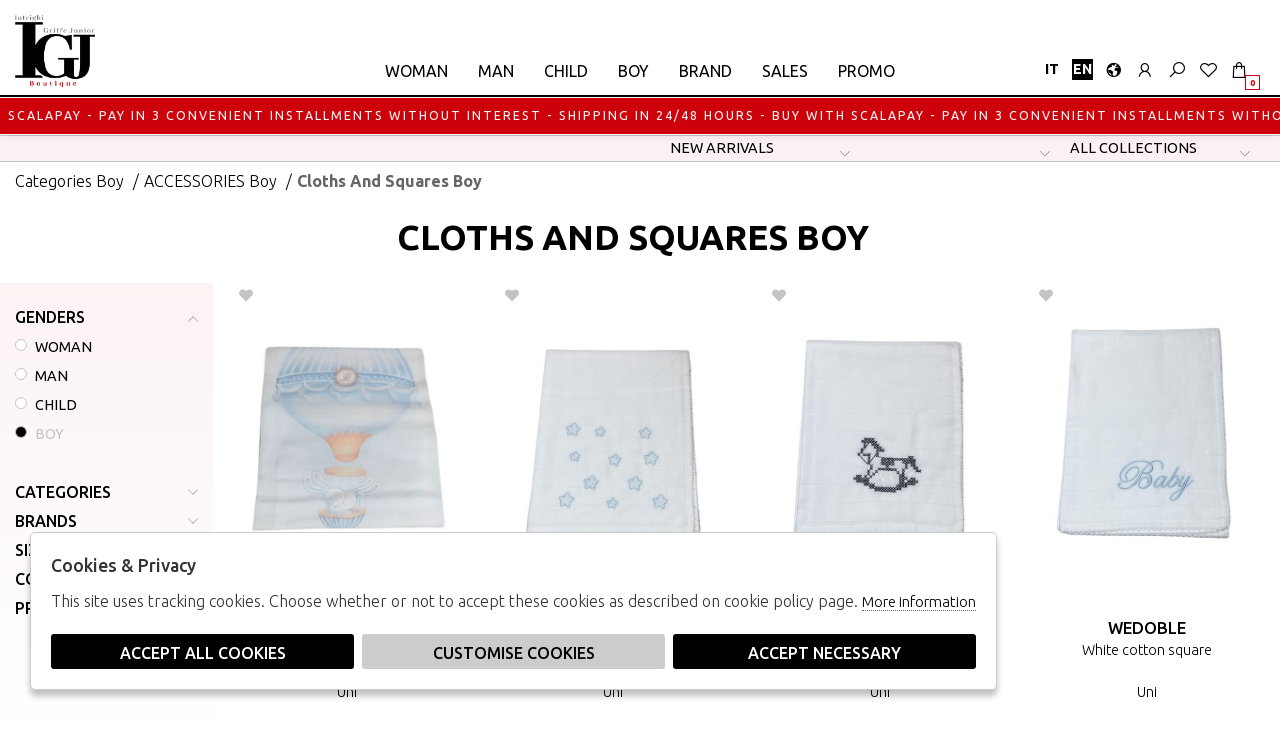

--- FILE ---
content_type: text/html; charset=utf-8
request_url: https://www.intrighigriffejunior.com/en/boy/categories/accessories/cloths-and-squares
body_size: 16273
content:

<!DOCTYPE html>
<html lang="en">
    <head>
        
<title>Cloths and Squares boy - Intrighi Griffe</title>
<meta name='description' content=" Cloths and Squares boy - Intrighi Griffe" />
<meta name='keywords'    content="" />
<meta itemprop='name' content=" Cloths and Squares boy - Intrighi Griffe" />
                          <meta itemprop='description' content=" Cloths and Squares boy - Intrighi Griffe" />
                          <meta itemprop='image' content="https://www.intrighigriffejunior.com/assets/img/logo.png" /><meta name='twitter:card' content='summary_large_image'>
                           <meta name='twitter:site' content="@Intrighi Griffe">
                           <meta name='twitter:title' content=" Cloths and Squares boy - Intrighi Griffe">
                           <meta name='twitter:description' content=" Cloths and Squares boy - Intrighi Griffe">
                           <meta name='twitter:creator' content="@Intrighi Griffe"><meta name='twitter:image:src' content="https://www.intrighigriffejunior.com/assets/img/logo.png"><meta property='og:title' content=" Cloths and Squares boy - Intrighi Griffe" />
                           <meta property='og:type' content='website' />
                           <meta property='og:url' content="https://www.intrighigriffejunior.com/en/boy/categories/accessories/cloths-and-squares" /><meta property='og:image' content="https://www.intrighigriffejunior.com/assets/img/logo.png" />
<meta property='og:image:width' content='300' />
                          <meta property='og:image:height' content='500' />
                          <meta property='og:description' content=" Cloths and Squares boy - Intrighi Griffe" />
                          <meta property='og:site_name' content="Intrighi Griffe" />
                          <meta property='fb:app_id' content="1672913969659635" /><link rel='manifest' href='/manifest.json'><link rel='icon' href='/assets/img/favicon.png' type='image/png'><link rel='canonical' href='https://www.intrighigriffejunior.com/en/boy/categories/accessories/cloths-and-squares'/><link rel='alternate' hreflang='it' href='https://www.intrighigriffejunior.com/it/bambino/categorie/accessori/panni-e-quadrati' /><link rel='alternate' hreflang='en' href='https://www.intrighigriffejunior.com/en/boy/categories/accessories/cloths-and-squares' /><meta http-equiv="Content-Type" content="text/html; charset=UTF-8">
      <meta http-equiv="X-UA-Compatible" content="IE=edge">
      <meta charset="UTF-8">
   
     
      <meta name="viewport" content="width=device-width, initial-scale=1.0, maximum-scale=1.0, user-scalable=no">
      
     
    
<link href="https://stackpath.bootstrapcdn.com/bootstrap/4.3.1/css/bootstrap.min.css" rel="stylesheet" integrity="sha384-ggOyR0iXCbMQv3Xipma34MD+dH/1fQ784/j6cY/iJTQUOhcWr7x9JvoRxT2MZw1T" crossorigin="anonymous">
<link rel="stylesheet" href="https://cdnjs.cloudflare.com/ajax/libs/Swiper/4.5.0/css/swiper.min.css">
<!--<link rel="stylesheet" href="http://code.jquery.com/ui/1.12.1/themes/base/jquery-ui.css">-->
<link rel="stylesheet" href="https://cdn.jsdelivr.net/gh/fancyapps/fancybox@3.5.7/dist/jquery.fancybox.min.css" />
<link href="https://www.intrighigriffejunior.com/assets/css/style.css" rel="stylesheet">
<link href="https://www.intrighigriffejunior.com/assets/css/popup.css" rel="stylesheet">
<link href="https://www.intrighigriffejunior.com/assets/css/custom.css" rel="stylesheet">
	<script
	  src="https://code.jquery.com/jquery-3.3.1.min.js"
	  integrity="sha256-FgpCb/KJQlLNfOu91ta32o/NMZxltwRo8QtmkMRdAu8="
	  crossorigin="anonymous">
	</script>
	<script src="https://code.jquery.com/ui/1.12.1/jquery-ui.min.js" integrity="sha256-VazP97ZCwtekAsvgPBSUwPFKdrwD3unUfSGVYrahUqU=" crossorigin="anonymous"></script>			

 
  <script src="https://stackpath.bootstrapcdn.com/bootstrap/4.3.1/js/bootstrap.min.js" integrity="sha384-JjSmVgyd0p3pXB1rRibZUAYoIIy6OrQ6VrjIEaFf/nJGzIxFDsf4x0xIM+B07jRM" crossorigin="anonymous"></script>
	<script defer src="https://use.fontawesome.com/releases/v5.7.2/js/all.js" integrity="sha384-0pzryjIRos8mFBWMzSSZApWtPl/5++eIfzYmTgBBmXYdhvxPc+XcFEk+zJwDgWbP" crossorigin="anonymous"></script>
	<script  src="https://www.intrighigriffejunior.com/assets/js/swiper/swiper.min.js"></script>
	<script src="https://cdn.jsdelivr.net/gh/fancyapps/fancybox@3.5.7/dist/jquery.fancybox.min.js"></script>
  <script src="https://www.intrighigriffejunior.com/assets/js/jquery.ui.touch-punch.min.js" ></script>
  <script src="https://www.intrighigriffejunior.com/assets/js/jquery.scrollTo.min.js" ></script> 
  <script src="https://www.intrighigriffejunior.com/assets/js/jquery.nav.js" ></script>       
	<script src="https://www.intrighigriffejunior.com/assets/js/init.js" ></script>	
  <script src="https://www.intrighigriffejunior.com/assets/js/checkout_scalapay.js"></script>         
         <!-- Default JS CORE -->  
         <script src="https://www.intrighigriffejunior.com/assets/js/ec_functions.js?rand=1"  ></script>
         
         
         
         <script>
         
         function setCartCallback(json)
           {
              if(json.action == "add")           // da dettaglio articolo
                 {
                  $('.size_result').html('');   
                  // se aggiunto correttamente al carrello
                  if(json.result == "ok")
                    { 
                     // nascondi i tasti seleziona quantità e aggiungi al carrello
                     $('.add_cart').fadeOut('fast'); 
                     $('.add_wishlist').fadeOut('fast'); 
                     $('.select_quantity').fadeOut('fast');   
                                    
                     // mostra tasti per proseguire
                     $('.go_to_cart').fadeIn('slow');
                     $('.back_to_shopping').fadeIn('slow');
                                
                     getCart();
                                  
                      if ( $.isFunction($.fn.fbq) ) 
                          fbq('track', 'AddToCart', {
                              content_ids: [json.VA_ID],
                              content_type: 'product',
                              value: json.price,
                              currency: json.currency 
                             });  
                                   
                      if ( $.isFunction($.fn.gtag) )             
                          gtag('event', 'add_to_cart', {
                            "items": [
                                      {
                                          "id": json.VA_ID, 
                                          "quantity": 1,
                                          "price": json.price
                                         }
                                        ]
                                 }); 
                                   
                         _paq.push(['addEcommerceItem',
		                     json.VA_ID,
		                     json.name,
		                     "",
		                    json.price,
		                    json.qty
	                            ]);
                                    
                                  
                                 }
                         else $('.size_result').html(json.msg);      
                                   
                     }
                              
              else if(json.action == "coupon")   // da riepilogo carrello 
                    {
                      if(json.result == "ok")
                         setTimeout('location.reload(true)',1100);  
                      else $('.polo_alert').html("<span>"+json.msg+"</span>");  
                    }
                             
              else if(json.action == "giftcard") // da riepilogo carrello 
                    {
                     if(json.result == "ok")
                        setTimeout('location.reload(true)',1100);  
                     else $('.polo_alert').html("<span>"+json.msg+"</span>");  
                    }  
                              
              else if(json.action == "remove")  // da riepilogo carrello 
                    {
                     if(json.result == "ok")
                        setTimeout('location.reload(true)',1100);  
                    }
              
           }
         
         
         
         
         </script>  
         
         
         
         <meta name="google-site-verification" content="hIgiKZtxnBjdjik4n7zMqf2iV_0_85wyZxtzcA_OQrI" />   
<script type="application/ld+json">
{ "@context" : "http://schema.org",    
  "@type" : "Organization",
  "name" : "Intrighi Griffe",
  "url" : "https://www.intrighigriffejunior.com/",
  "sameAs" : [ "https://www.facebook.com/intrighigriffe/",
    "",
    "",
    "https://www.youtube.com/channel/UCAhy-9-IdB6ugdnpuqvSmaQ",
    "https://it.pinterest.com/concetta1170/pins/",
    "https://www.instagram.com/intrighiegriffejunior/"
        ] 
}  
</script>
<script>
   window.dataLayer = window.dataLayer || [];
   function gtag() { dataLayer.push(arguments); }  
</script>
      <script>

        function consentEmpty(){}//in caso di cookie_banner non aggiornato

        function consentMarketing(){
          gtag('consent', 'update', {
            'marketing': 'granted'
          });
        }

        function consentGrantedAdStorage() {
          gtag('consent', 'update', {
            'ad_storage': 'granted'
          });
        }

        function consentGrantedAduser() {
          gtag('consent', 'update', {
            'ad_user_data': 'granted'
          });
        }

        function consentGrantedAdPersonalization() {
          gtag('consent', 'update', {
            'ad_personalization': 'granted'
          });
        }

        function consentGrantedAdAnStorage() {
          gtag('consent', 'update', {
            'analytics_storage': 'granted'
          });
        }
        
        function consentGrantedSecurity() {
            gtag('consent', 'update', {
            'security_storage': 'granted'
          });           
        }

        function consentFunctionality() {
            gtag('consent', 'update', {
            'functionality_storage': 'granted'
          });           
        }
        


        function allConsentGranted() {

        gtag('consent', 'update', {
          //personalization
          'ad_user_data': 'granted', 
          'ad_personalization': 'granted',  
          'ad_storage': 'granted',            
          'security_storage': 'granted',  
          'functionality_storage': 'granted',
          'analytics_storage': 'granted',
          'marketing': 'granted'
        });

        }

      </script>
      <script>

   var getCookie = function (name) {
   var cookie_name = name + "=";
   var decodedCookie = decodeURIComponent(document.cookie);
   var ca = decodedCookie.split(';');
   for (var i = 0; i < ca.length; i++) {
         var c = ca[i];
         while (c.charAt(0) == ' ') {
            c = c.substring(1);
         }
         if (c.indexOf(cookie_name) === 0) {
            return c.substring(cookie_name.length, c.length);
         }
   }
   return false;
   };  
   gtag('consent', 'default', { 
         ad_storage: "denied",  
         analytics_storage: "denied", 
         ad_personalization: "denied", 
         ad_user_data: "denied", 
         functionality_storage: "denied",  
         personalization_storage: "denied",  
         security_storage: "granted",
         wait_for_update: 500   }); 
   
   gtag("set", "ads_data_redaction", true);

   gtag("set", "url_passthrough", true);


   
</script>

<script> window ["gtag_enable_tcf_support"] = true; </script>
      
      
      <!-- Google Tag Manager -->
      <script>
        (function(w,d,s,l,i){w[l]=w[l]||[];w[l].push({'gtm.start':
        new Date().getTime(),event:'gtm.js'});var f=d.getElementsByTagName(s)[0],
        j=d.createElement(s),dl=l!='dataLayer'?'&l='+l:'';j.async=true;j.src=
        'https://www.googletagmanager.com/gtm.js'+'?id='+i+dl;f.parentNode.insertBefore(j,f);
        })(window,document,'script','dataLayer','GTM-N342PPP');
      </script>
      <!-- End Google Tag Manager -->

              <script>
        
                  
          window.dataLayer = window.dataLayer || [];
			window.dataLayer.push({
			  event: 'LogState',
			firstLog: false,
			customerEmail:'',
			logState:"Logged Off"
			});
          
          
        
        
        
        
        </script>
        
                  <script>
          var jsonprod = JSON.parse('[{"item_id":"77294490","item_name":"MUSSOLA BALLOON ACE","item_brand":"FIRST BABY","index":0,"item_list_name":"catalogo","price":14,"currency":"EUR","item_category":"","item_category2":"ACCESSORIES","item_category3":"Cloths and Squares","item_category4":"https:\/\/www.intrighigriffejunior.com\/en\/product\/first-baby-mussola-balloon-a-ce"},{"item_id":"78024209","item_name":"V23.11968EECI","item_brand":"WEDOBLE","index":0,"item_list_name":"catalogo","price":11,"currency":"EUR","item_category":"","item_category2":"ACCESSORIES","item_category3":"Cloths and Squares","item_category4":"https:\/\/www.intrighigriffejunior.com\/en\/product\/wedoble-v23-11968ee-ci"},{"item_id":"76467895","item_name":"V23.11968DDBL","item_brand":"WEDOBLE","index":0,"item_list_name":"catalogo","price":11,"currency":"EUR","item_category":"","item_category2":"ACCESSORIES","item_category3":"Cloths and Squares","item_category4":"https:\/\/www.intrighigriffejunior.com\/en\/product\/wedoble-v23-11968dd-bl"},{"item_id":"76097643","item_name":"V23.11968AACI","item_brand":"WEDOBLE","index":0,"item_list_name":"catalogo","price":11,"currency":"EUR","item_category":"","item_category2":"ACCESSORIES","item_category3":"Cloths and Squares","item_category4":"https:\/\/www.intrighigriffejunior.com\/en\/product\/wedoble-v23-11968aa-ci"},{"item_id":"78338699","item_name":"V23.11968AABL","item_brand":"WEDOBLE","index":0,"item_list_name":"catalogo","price":11,"currency":"EUR","item_category":"","item_category2":"ACCESSORIES","item_category3":"Cloths and Squares","item_category4":"https:\/\/www.intrighigriffejunior.com\/en\/product\/wedoble-v23-11968aa-bl"}]');
          var g4id = '';
          var tagmanagerid = 'GTM-N342PPP';
          $(document).ready(function($) {
             var classcheck;  
            $('.frame').click(function(){
              jsonprod.forEach(prod => {
                var urlcheck; 
                if (prod.item_list_name === 'home') urlcheck = $(this).find('a').attr('href');
                if (prod.item_list_name === 'catalogo') urlcheck = $(this).find('a.prod').attr('href');
                if(urlcheck === prod.item_category4){
                  var jsonsel ='{"items":['+JSON.stringify(prod)+']}';
                  jsonsel = JSON.parse(jsonsel);

                  if (g4id != ''){
                    gtag('event', 'select_item', jsonsel);
                  }
                  if (tagmanagerid != ''){
                    dataLayer.push({ ecommerce: null }); 
                    dataLayer.push({
                        event:"select_item",
                        ecommerce: jsonsel
                    });
                  }
                }
              })
            })
          });
          </script>
                  <script>
          var jsonprod = JSON.parse('[{"item_id":"77294490","item_name":"MUSSOLA BALLOON ACE","item_brand":"FIRST BABY","index":0,"quantity":1,"price":14,"currency":"EUR","item_list_name":"catalogo","item_category":"","item_category2":"ACCESSORIES","item_category3":"Cloths and Squares","item_category4":"https:\/\/www.intrighigriffejunior.com\/en\/product\/first-baby-mussola-balloon-a-ce"},{"item_id":"78024209","item_name":"V23.11968EECI","item_brand":"WEDOBLE","index":1,"quantity":1,"price":11,"currency":"EUR","item_list_name":"catalogo","item_category":"","item_category2":"ACCESSORIES","item_category3":"Cloths and Squares","item_category4":"https:\/\/www.intrighigriffejunior.com\/en\/product\/wedoble-v23-11968ee-ci"},{"item_id":"76467895","item_name":"V23.11968DDBL","item_brand":"WEDOBLE","index":2,"quantity":1,"price":11,"currency":"EUR","item_list_name":"catalogo","item_category":"","item_category2":"ACCESSORIES","item_category3":"Cloths and Squares","item_category4":"https:\/\/www.intrighigriffejunior.com\/en\/product\/wedoble-v23-11968dd-bl"},{"item_id":"76097643","item_name":"V23.11968AACI","item_brand":"WEDOBLE","index":3,"quantity":1,"price":11,"currency":"EUR","item_list_name":"catalogo","item_category":"","item_category2":"ACCESSORIES","item_category3":"Cloths and Squares","item_category4":"https:\/\/www.intrighigriffejunior.com\/en\/product\/wedoble-v23-11968aa-ci"},{"item_id":"78338699","item_name":"V23.11968AABL","item_brand":"WEDOBLE","index":4,"quantity":1,"price":11,"currency":"EUR","item_list_name":"catalogo","item_category":"","item_category2":"ACCESSORIES","item_category3":"Cloths and Squares","item_category4":"https:\/\/www.intrighigriffejunior.com\/en\/product\/wedoble-v23-11968aa-bl"}]');
          var g4id = '';
          var tagmanagerid = 'GTM-N342PPP';

          $(document).ready(function($) {
            var jsonview ='{"value":58, "items":'+JSON.stringify(jsonprod)+'}';
            jsonview = JSON.parse(jsonview);
            if (g4id != ''){
              gtag('event', 'view_item_list', jsonview);
            }

            if (tagmanagerid != ''){
              dataLayer.push({ ecommerce: null }); 
              dataLayer.push({
                event:"view_item_list",
                ecommerce: jsonview
              });
            }

             
          });
          </script>
           
    </head>
    <body class='catalog'>
      
        
          <!-- Google Tag Manager (noscript) -->
          <noscript>
                <iframe src="https://www.googletagmanager.com/ns.html?id=GTM-N342PPP" 
                            height="0" 
                            width="0" 
                            style="display:none;visibility:hidden"></iframe>
          </noscript>
          <!-- End Google Tag Manager (noscript) -->
        
        
<!-- CSS Custom --> 
<link href="https://www.intrighigriffejunior.com/assets/css/custom.css" rel="stylesheet">
      
<!-- JS Library --> 
<script src="https://www.intrighigriffejunior.com/models/AjaxRequest.js" ></script>	

<!-- HTML  --> 
<div data-event_name='hftHT51U8p4bFPxlEczBZGaeASKmrR2CD9qjyoLk0ViYsdgvW7wu' id='FB_EVENT_ID'  data-event_id='hftHT51U8p4bFPxlEczBZGaeASKmrR2CD9qjyoLk0ViYsdgvW7wu'></div>

 <!--No minicart in cart page -->
<style>body.cart .carrello, body.cart #carrello_mobile{display:none !important;}</style>  


<div id="top_page"></div>
 
<!-- MINICART -->
<div id="minicart"></div>

<!-- HEADER -->
<div id="bg_head"></div>


<header id="main_head" class="container-fluid">
    <div class="row">
        <div class=" col-sm-12">
            <ul id="lng">
                        <!-- LANGUAGES -->
                                    <li ><a href="https://www.intrighigriffejunior.com/it/bambino/categorie/accessori/panni-e-quadrati" class="lang" title="Italiano">it</a></li>
                                    <li class='active'><a href="https://www.intrighigriffejunior.com/en/boy/categories/accessories/cloths-and-squares" class="lang" title="English">en</a></li>
                                <!-- SHIPPING TO -->
                <li><a href="https://www.intrighigriffejunior.com/en/countries" title="Countries"><i class="las la-globe"></i></a></li>
                <!-- LOGIN / SIGNUP -->
                <li><a href="https://www.intrighigriffejunior.com/en/user/login" class="registrati " title="User area"><i class="lar la-user"></i></a></li>       
                 
            </ul>       



            <!-- LOGO -->
                <h1>
                    <a href="https://www.intrighigriffejunior.com/en" id="logo">
                        <img src="https://www.intrighigriffejunior.com/assets/img/logo.png">
                    </a>
                </h1>
            
            <ul id="tools">
                <li><a href="javascript:;" class="search_toggle" title="Search"><i class="las la-search"></i></a></li>
                <!-- WISHLIST -->
                <li><a href="https://www.intrighigriffejunior.com/en/user/login" class="wishlist" title="Wishlist" ><i class="lar la-heart"></i></a></li>
                <!-- CART -->                                 
                <li><a href="https://www.intrighigriffejunior.com/en/cart" class="carrello" title=""><i class="las la-shopping-bag"></i> <span class="cart_quantity"></span></a></li>

            </ul>

            <a href="javascript:;" id="search_mobile" class="search_toggle" title="Search"><i class="las la-search"></i></a>
            <a href="javascript:;" id="menuopen" class="menu_toggle" title="Menu"><i class="las la-bars"></i></a>
            <a href="https://www.intrighigriffejunior.com/en/cart" id="carrello_mobile" title=""><i class="las la-shopping-bag"></i></a>
            
            <a href="https://www.intrighigriffejunior.com/en/user/login" id="wishlist_mobile" class="wishlist" title="Wishlist"><i class="lar la-heart"></i></a>
            
        </div>
    </div>    
    <div class="row">
        <div class="col-sm-12">
            <!--menu principale-->
                        <ul id="mainmenu">
                                                   
                        <li><a href="https://www.intrighigriffejunior.com/en/woman/categories/shopping" data-tab="woman" class="hastab" title="woman">woman </a></li>
                           
                        <li><a href="https://www.intrighigriffejunior.com/en/man/categories/shopping" data-tab="man" class="hastab" title="man">man </a></li>
                           
                        <li><a href="https://www.intrighigriffejunior.com/en/child/categories/shopping" data-tab="child" class="hastab" title="child">child </a></li>
                           
                        <li><a href="https://www.intrighigriffejunior.com/en/boy/categories/shopping" data-tab="boy" class="hastab" title="boy">boy </a></li>
                                                <li><a href="https://www.intrighigriffejunior.com/en/all/designers">Brand</a></li>
                                                <li><a href="https://www.intrighigriffejunior.com/en/all/categories/shopping/groups/sales" class="sales">Sales</a></li>
                                                <li><a href="https://www.intrighigriffejunior.com/en/all/categories/shopping/groups/outlet" class="sales">PROMO</a></li>
                    </ul> 
                
        </div>    
    </div>
    </div>
        <div id="prehead" class="row">
        <div class="col-sm-12 marquee ">
            <div class="scrolling" aria-hidden="true">
                &nbsp;

BUY WITH SCALAPAY - PAY IN 3 CONVENIENT INSTALLMENTS WITHOUT INTEREST - SHIPPING IN 24/48 HOURS -&nbsp;BUY WITH SCALAPAY - PAY IN 3 CONVENIENT INSTALLMENTS WITHOUT INTEREST - SHIPPING IN 24/48 HOURS -
            </div>
        </div>
    </div>
    
</header>







<div id="menu_tabs">
    
        <h3 class="d-lg-none"><a href="https://www.intrighigriffejunior.com/en/woman/categories/shopping">woman</a> </h3>
    <div id="tabs-woman" class="container-fluid tabs-settori">
        <div class="wrapper row">
                        <div class="column col-sm-12 col-md-2 m-0 col-md-offset-1">
                
                <h4>ACCESSORIES</h4>
                <ul>
                    <div>   
                                                    <li><a href="https://www.intrighigriffejunior.com/en/woman/categories/accessories/belts">Belts</a></li>
                                                    <li><a href="https://www.intrighigriffejunior.com/en/woman/categories/accessories/hair-accessories">Hair accessories</a></li>
                                                    <li><a href="https://www.intrighigriffejunior.com/en/woman/categories/accessories/hat">Hat</a></li>
                                                    <li><a href="https://www.intrighigriffejunior.com/en/woman/categories/accessories/bracelet">Bracelet</a></li>
                                                    <li><a href="https://www.intrighigriffejunior.com/en/woman/categories/accessories/umbrellas-and-keychains">Umbrellas and Keychains</a></li>
                                                    <li><a href="https://www.intrighigriffejunior.com/en/woman/categories/accessories/stockings">Stockings</a></li>
                                                    <li><a href="https://www.intrighigriffejunior.com/en/woman/categories/accessories/scarves-and-foulards">Scarves and Foulards</a></li>
                                            
                    </div>  
                <li class="last"><a href="https://www.intrighigriffejunior.com/en/woman/categories/accessories">SEE ALL</a></li>
                </ul>       
            </div>
                        <div class="column col-sm-12 col-md-2 m-0 col-md-offset-1">
                
                <h4>Bags and Backpacks</h4>
                <ul>
                    <div>   
                                                    <li><a href="https://www.intrighigriffejunior.com/en/woman/categories/bags-and-backpacks/bags-and-backpacks">Bags and backpacks</a></li>
                                                    <li><a href="https://www.intrighigriffejunior.com/en/woman/categories/bags-and-backpacks/wallets">Wallets</a></li>
                                            
                    </div>  
                <li class="last"><a href="https://www.intrighigriffejunior.com/en/woman/categories/bags-and-backpacks">SEE ALL</a></li>
                </ul>       
            </div>
                        <div class="column col-sm-12 col-md-2 m-0 col-md-offset-1">
                
                <h4>CLOTHING</h4>
                <ul>
                    <div>   
                                                    <li><a href="https://www.intrighigriffejunior.com/en/woman/categories/clothing/jacket">Jacket</a></li>
                                                    <li><a href="https://www.intrighigriffejunior.com/en/woman/categories/clothing/shirt">Shirt</a></li>
                                                    <li><a href="https://www.intrighigriffejunior.com/en/woman/categories/clothing/shirt">Shirt</a></li>
                                                    <li><a href="https://www.intrighigriffejunior.com/en/woman/categories/clothing/t-shirt">T-shirt</a></li>
                                                    <li><a href="https://www.intrighigriffejunior.com/en/woman/categories/clothing/dress">Dress</a></li>
                                                    <li><a href="https://www.intrighigriffejunior.com/en/woman/categories/clothing/trousers">Trousers</a></li>
                                                    <li><a href="https://www.intrighigriffejunior.com/en/woman/categories/clothing/coat">Coat</a></li>
                                                    <li><a href="https://www.intrighigriffejunior.com/en/woman/categories/clothing/jeans">Jeans</a></li>
                                                    <li><a href="https://www.intrighigriffejunior.com/en/woman/categories/clothing/shorts">Shorts</a></li>
                                                    <li><a href="https://www.intrighigriffejunior.com/en/woman/categories/clothing/overalls">Overalls</a></li>
                                                    <li><a href="https://www.intrighigriffejunior.com/en/woman/categories/clothing/cardigan">Cardigan</a></li>
                                                    <li><a href="https://www.intrighigriffejunior.com/en/woman/categories/clothing/complete">Complete</a></li>
                                                    <li><a href="https://www.intrighigriffejunior.com/en/woman/categories/clothing/skirts">skirts</a></li>
                                                    <li><a href="https://www.intrighigriffejunior.com/en/woman/categories/clothing/vests-and-waistcoats">Vests and Waistcoats</a></li>
                                                    <li><a href="https://www.intrighigriffejunior.com/en/woman/categories/clothing/briefs">Briefs</a></li>
                                                    <li><a href="https://www.intrighigriffejunior.com/en/woman/categories/clothing/shirts">Shirts</a></li>
                                            
                    </div>  
                <li class="last"><a href="https://www.intrighigriffejunior.com/en/woman/categories/clothing">SEE ALL</a></li>
                </ul>       
            </div>
                        <div class="column col-sm-12 col-md-2 m-0 col-md-offset-1">
                
                <h4>Sea Fashion</h4>
                <ul>
                    <div>   
                                                    <li><a href="https://www.intrighigriffejunior.com/en/woman/categories/sea-fashion/bags-and-clutches">Bags and clutches</a></li>
                                                    <li><a href="https://www.intrighigriffejunior.com/en/woman/categories/sea-fashion/beach-accessories-for-hair"> Beach accessories for hair</a></li>
                                                    <li><a href="https://www.intrighigriffejunior.com/en/woman/categories/sea-fashion/beach-towel">Beach towel</a></li>
                                                    <li><a href="https://www.intrighigriffejunior.com/en/woman/categories/sea-fashion/swimsuit">Swimsuit</a></li>
                                                    <li><a href="https://www.intrighigriffejunior.com/en/woman/categories/sea-fashion/beachrobe">Beachrobe</a></li>
                                            
                    </div>  
                <li class="last"><a href="https://www.intrighigriffejunior.com/en/woman/categories/sea-fashion">SEE ALL</a></li>
                </ul>       
            </div>
                        <div class="column col-sm-12 col-md-2 m-0 col-md-offset-1">
                
                <h4>SHOES</h4>
                <ul>
                    <div>   
                                                    <li><a href="https://www.intrighigriffejunior.com/en/woman/categories/shoes/decollete">Décolleté</a></li>
                                                    <li><a href="https://www.intrighigriffejunior.com/en/woman/categories/shoes/loafers-and-ankle-boots">Loafers and ankle boots</a></li>
                                                    <li><a href="https://www.intrighigriffejunior.com/en/woman/categories/shoes/sneakers">Sneakers</a></li>
                                                    <li><a href="https://www.intrighigriffejunior.com/en/woman/categories/shoes/boots">Boots</a></li>
                                                    <li><a href="https://www.intrighigriffejunior.com/en/woman/categories/shoes/sandals-and-slippers">Sandals and Slippers</a></li>
                                            
                    </div>  
                <li class="last"><a href="https://www.intrighigriffejunior.com/en/woman/categories/shoes">SEE ALL</a></li>
                </ul>       
            </div>
                        
                        <div class="column col-sm-12 col-md-2 m-0">
                <h4>Designer</h4>
                    <ul>
                        <div>
                        
                                
                                    <li><a href="https://www.intrighigriffejunior.com/en/woman/designer/acc-studio">ACC STUDIO</a></li>
                                
                                    <li><a href="https://www.intrighigriffejunior.com/en/woman/designer/alberta-tanzini">ALBERTA TANZINI</a></li>
                                
                                    <li><a href="https://www.intrighigriffejunior.com/en/woman/designer/anartxy">ANARTXY</a></li>
                                
                                    <li><a href="https://www.intrighigriffejunior.com/en/woman/designer/antonio-notaro">ANTONIO NOTARO</a></li>
                                
                                    <li><a href="https://www.intrighigriffejunior.com/en/woman/designer/capri">CAPRI</a></li>
                                
                                    <li><a href="https://www.intrighigriffejunior.com/en/woman/designer/divedivine">divedivine</a></li>
                                
                                    <li><a href="https://www.intrighigriffejunior.com/en/woman/designer/dolceriva">DOLCERIVA</a></li>
                                
                                    <li><a href="https://www.intrighigriffejunior.com/en/woman/designer/faak">FAAK</a></li>
                                
                                    <li><a href="https://www.intrighigriffejunior.com/en/woman/designer/fracomina">FRACOMINA</a></li>
                                
                                    <li><a href="https://www.intrighigriffejunior.com/en/woman/designer/freedomday">FREEDOMDAY</a></li>
                                
                                    <li><a href="https://www.intrighigriffejunior.com/en/woman/designer/fresh-flower">FRESH FLOWER</a></li>
                                
                                    <li><a href="https://www.intrighigriffejunior.com/en/woman/designer/geospirit">GEOSPIRIT</a></li>
                                
                                    <li><a href="https://www.intrighigriffejunior.com/en/woman/designer/gio-cellini">GIO' CELLINI</a></li>
                                
                                    <li><a href="https://www.intrighigriffejunior.com/en/woman/designer/griffe">GRIFFE</a></li>
                                
                                    <li><a href="https://www.intrighigriffejunior.com/en/woman/designer/guess">GUESS</a></li>
                                
                                    <li><a href="https://www.intrighigriffejunior.com/en/woman/designer/hexagona">HEXAGONA</a></li>
                                            
                        <!-- url all designers primo livello-->
                        </div>
                        <li ><a href="https://www.intrighigriffejunior.com/en/woman/designers">SEE ALL</a></li>
                    </ul>    
            </div> 
                    </div>
    </div>    
    
     <h3 class="d-lg-none"><a href="https://www.intrighigriffejunior.com/en/man/categories/shopping">man</a> </h3>
    <div id="tabs-man" class="container-fluid tabs-settori">
        <div class="wrapper row">
                        <div class="column col-sm-12 col-md-2 m-0 col-md-offset-1">
                
                <h4>ACCESSORIES</h4>
                <ul>
                    <div>   
                                                    <li><a href="https://www.intrighigriffejunior.com/en/man/categories/accessories/belts">Belts</a></li>
                                                    <li><a href="https://www.intrighigriffejunior.com/en/man/categories/accessories/hat">Hat</a></li>
                                                    <li><a href="https://www.intrighigriffejunior.com/en/man/categories/accessories/suspender">Suspender</a></li>
                                                    <li><a href="https://www.intrighigriffejunior.com/en/man/categories/accessories/scarves-and-foulards">Scarves and Foulards</a></li>
                                            
                    </div>  
                <li class="last"><a href="https://www.intrighigriffejunior.com/en/man/categories/accessories">SEE ALL</a></li>
                </ul>       
            </div>
                        <div class="column col-sm-12 col-md-2 m-0 col-md-offset-1">
                
                <h4>Bags and Backpacks</h4>
                <ul>
                    <div>   
                                                    <li><a href="https://www.intrighigriffejunior.com/en/man/categories/bags-and-backpacks/bags-and-backpacks">Bags and backpacks</a></li>
                                            
                    </div>  
                <li class="last"><a href="https://www.intrighigriffejunior.com/en/man/categories/bags-and-backpacks">SEE ALL</a></li>
                </ul>       
            </div>
                        <div class="column col-sm-12 col-md-2 m-0 col-md-offset-1">
                
                <h4>CLOTHING</h4>
                <ul>
                    <div>   
                                                    <li><a href="https://www.intrighigriffejunior.com/en/man/categories/clothing/jacket">Jacket</a></li>
                                                    <li><a href="https://www.intrighigriffejunior.com/en/man/categories/clothing/shirt">Shirt</a></li>
                                                    <li><a href="https://www.intrighigriffejunior.com/en/man/categories/clothing/t-shirt">T-shirt</a></li>
                                                    <li><a href="https://www.intrighigriffejunior.com/en/man/categories/clothing/trousers">Trousers</a></li>
                                                    <li><a href="https://www.intrighigriffejunior.com/en/man/categories/clothing/jeans">Jeans</a></li>
                                                    <li><a href="https://www.intrighigriffejunior.com/en/man/categories/clothing/shorts">Shorts</a></li>
                                                    <li><a href="https://www.intrighigriffejunior.com/en/man/categories/clothing/cardigan">Cardigan</a></li>
                                                    <li><a href="https://www.intrighigriffejunior.com/en/man/categories/clothing/complete">Complete</a></li>
                                                    <li><a href="https://www.intrighigriffejunior.com/en/man/categories/clothing/vests-and-waistcoats">Vests and Waistcoats</a></li>
                                                    <li><a href="https://www.intrighigriffejunior.com/en/man/categories/clothing/briefs">Briefs</a></li>
                                                    <li><a href="https://www.intrighigriffejunior.com/en/man/categories/clothing/shirts">Shirts</a></li>
                                            
                    </div>  
                <li class="last"><a href="https://www.intrighigriffejunior.com/en/man/categories/clothing">SEE ALL</a></li>
                </ul>       
            </div>
                        <div class="column col-sm-12 col-md-2 m-0 col-md-offset-1">
                
                <h4>Sea Fashion</h4>
                <ul>
                    <div>   
                                                    <li><a href="https://www.intrighigriffejunior.com/en/man/categories/sea-fashion/beach-towel">Beach towel</a></li>
                                                    <li><a href="https://www.intrighigriffejunior.com/en/man/categories/sea-fashion/swimsuit">Swimsuit</a></li>
                                            
                    </div>  
                <li class="last"><a href="https://www.intrighigriffejunior.com/en/man/categories/sea-fashion">SEE ALL</a></li>
                </ul>       
            </div>
                        <div class="column col-sm-12 col-md-2 m-0 col-md-offset-1">
                
                <h4>SHOES</h4>
                <ul>
                    <div>   
                                                    <li><a href="https://www.intrighigriffejunior.com/en/man/categories/shoes/sandals-and-slippers">Sandals and Slippers</a></li>
                                            
                    </div>  
                <li class="last"><a href="https://www.intrighigriffejunior.com/en/man/categories/shoes">SEE ALL</a></li>
                </ul>       
            </div>
                        
                        <div class="column col-sm-12 col-md-2 m-0">
                <h4>Designer</h4>
                    <ul>
                        <div>
                        
                                
                                    <li><a href="https://www.intrighigriffejunior.com/en/man/designer/besilent">BESILENT</a></li>
                                
                                    <li><a href="https://www.intrighigriffejunior.com/en/man/designer/dsquared2">DSQUARED2</a></li>
                                
                                    <li><a href="https://www.intrighigriffejunior.com/en/man/designer/faak">FAAK</a></li>
                                
                                    <li><a href="https://www.intrighigriffejunior.com/en/man/designer/freedomday">FREEDOMDAY</a></li>
                                
                                    <li><a href="https://www.intrighigriffejunior.com/en/man/designer/guess">GUESS</a></li>
                                
                                    <li><a href="https://www.intrighigriffejunior.com/en/man/designer/iceberg">ICEBERG</a></li>
                                
                                    <li><a href="https://www.intrighigriffejunior.com/en/man/designer/moschino">MOSCHINO</a></li>
                                
                                    <li><a href="https://www.intrighigriffejunior.com/en/man/designer/move-beachwear">MOVE Beachwear</a></li>
                                
                                    <li><a href="https://www.intrighigriffejunior.com/en/man/designer/over-d">OVER-D</a></li>
                                
                                    <li><a href="https://www.intrighigriffejunior.com/en/man/designer/richmond">RICHMOND</a></li>
                                            
                        <!-- url all designers primo livello-->
                        </div>
                        <li ><a href="https://www.intrighigriffejunior.com/en/man/designers">SEE ALL</a></li>
                    </ul>    
            </div> 
                    </div>
    </div>    
    
     <h3 class="d-lg-none"><a href="https://www.intrighigriffejunior.com/en/child/categories/shopping">child</a> </h3>
    <div id="tabs-child" class="container-fluid tabs-settori">
        <div class="wrapper row">
                        <div class="column col-sm-12 col-md-2 m-0 col-md-offset-1">
                
                <h4>ACCESSORIES</h4>
                <ul>
                    <div>   
                                                    <li><a href="https://www.intrighigriffejunior.com/en/child/categories/accessories/belts">Belts</a></li>
                                                    <li><a href="https://www.intrighigriffejunior.com/en/child/categories/accessories/hair-accessories">Hair accessories</a></li>
                                                    <li><a href="https://www.intrighigriffejunior.com/en/child/categories/accessories/hat">Hat</a></li>
                                                    <li><a href="https://www.intrighigriffejunior.com/en/child/categories/accessories/gloves">Gloves</a></li>
                                                    <li><a href="https://www.intrighigriffejunior.com/en/child/categories/accessories/bib">Bib</a></li>
                                                    <li><a href="https://www.intrighigriffejunior.com/en/child/categories/accessories/stockings">Stockings</a></li>
                                                    <li><a href="https://www.intrighigriffejunior.com/en/child/categories/accessories/cloths-and-squares">Cloths and Squares</a></li>
                                                    <li><a href="https://www.intrighigriffejunior.com/en/child/categories/accessories/other-birth-accessories">Other birth accessories</a></li>
                                                    <li><a href="https://www.intrighigriffejunior.com/en/child/categories/accessories/blankets-and-sheets">Blankets and sheets</a></li>
                                                    <li><a href="https://www.intrighigriffejunior.com/en/child/categories/accessories/scarves-and-foulards">Scarves and Foulards</a></li>
                                                    <li><a href="https://www.intrighigriffejunior.com/en/child/categories/accessories/pacifier-bags-and-bottles">Pacifier bags and bottles</a></li>
                                            
                    </div>  
                <li class="last"><a href="https://www.intrighigriffejunior.com/en/child/categories/accessories">SEE ALL</a></li>
                </ul>       
            </div>
                        <div class="column col-sm-12 col-md-2 m-0 col-md-offset-1">
                
                <h4>Bags and Backpacks</h4>
                <ul>
                    <div>   
                                                    <li><a href="https://www.intrighigriffejunior.com/en/child/categories/bags-and-backpacks/bags-and-backpacks">Bags and backpacks</a></li>
                                            
                    </div>  
                <li class="last"><a href="https://www.intrighigriffejunior.com/en/child/categories/bags-and-backpacks">SEE ALL</a></li>
                </ul>       
            </div>
                        <div class="column col-sm-12 col-md-2 m-0 col-md-offset-1">
                
                <h4>CLOTHING</h4>
                <ul>
                    <div>   
                                                    <li><a href="https://www.intrighigriffejunior.com/en/child/categories/clothing/jacket">Jacket</a></li>
                                                    <li><a href="https://www.intrighigriffejunior.com/en/child/categories/clothing/shirt">Shirt</a></li>
                                                    <li><a href="https://www.intrighigriffejunior.com/en/child/categories/clothing/shirt">Shirt</a></li>
                                                    <li><a href="https://www.intrighigriffejunior.com/en/child/categories/clothing/t-shirt">T-shirt</a></li>
                                                    <li><a href="https://www.intrighigriffejunior.com/en/child/categories/clothing/dress">Dress</a></li>
                                                    <li><a href="https://www.intrighigriffejunior.com/en/child/categories/clothing/trousers">Trousers</a></li>
                                                    <li><a href="https://www.intrighigriffejunior.com/en/child/categories/clothing/coat">Coat</a></li>
                                                    <li><a href="https://www.intrighigriffejunior.com/en/child/categories/clothing/jeans">Jeans</a></li>
                                                    <li><a href="https://www.intrighigriffejunior.com/en/child/categories/clothing/shorts">Shorts</a></li>
                                                    <li><a href="https://www.intrighigriffejunior.com/en/child/categories/clothing/overalls">Overalls</a></li>
                                                    <li><a href="https://www.intrighigriffejunior.com/en/child/categories/clothing/body">Body</a></li>
                                                    <li><a href="https://www.intrighigriffejunior.com/en/child/categories/clothing/cardigan">Cardigan</a></li>
                                                    <li><a href="https://www.intrighigriffejunior.com/en/child/categories/clothing/complete">Complete</a></li>
                                                    <li><a href="https://www.intrighigriffejunior.com/en/child/categories/clothing/skirts">skirts</a></li>
                                                    <li><a href="https://www.intrighigriffejunior.com/en/child/categories/clothing/vests-and-waistcoats">Vests and Waistcoats</a></li>
                                                    <li><a href="https://www.intrighigriffejunior.com/en/child/categories/clothing/briefs">Briefs</a></li>
                                                    <li><a href="https://www.intrighigriffejunior.com/en/child/categories/clothing/baby-rompers">Baby rompers</a></li>
                                                    <li><a href="https://www.intrighigriffejunior.com/en/child/categories/clothing/ghettina">Ghettina</a></li>
                                            
                    </div>  
                <li class="last"><a href="https://www.intrighigriffejunior.com/en/child/categories/clothing">SEE ALL</a></li>
                </ul>       
            </div>
                        <div class="column col-sm-12 col-md-2 m-0 col-md-offset-1">
                
                <h4>Sea Fashion</h4>
                <ul>
                    <div>   
                                                    <li><a href="https://www.intrighigriffejunior.com/en/child/categories/sea-fashion/bags-and-clutches">Bags and clutches</a></li>
                                                    <li><a href="https://www.intrighigriffejunior.com/en/child/categories/sea-fashion/beach-accessories-for-hair"> Beach accessories for hair</a></li>
                                                    <li><a href="https://www.intrighigriffejunior.com/en/child/categories/sea-fashion/sunglasses">Sunglasses</a></li>
                                                    <li><a href="https://www.intrighigriffejunior.com/en/child/categories/sea-fashion/beach-towel">Beach towel</a></li>
                                                    <li><a href="https://www.intrighigriffejunior.com/en/child/categories/sea-fashion/swimsuit">Swimsuit</a></li>
                                                    <li><a href="https://www.intrighigriffejunior.com/en/child/categories/sea-fashion/beachrobe">Beachrobe</a></li>
                                            
                    </div>  
                <li class="last"><a href="https://www.intrighigriffejunior.com/en/child/categories/sea-fashion">SEE ALL</a></li>
                </ul>       
            </div>
                        <div class="column col-sm-12 col-md-2 m-0 col-md-offset-1">
                
                <h4>SHOES</h4>
                <ul>
                    <div>   
                                                    <li><a href="https://www.intrighigriffejunior.com/en/child/categories/shoes/loafers-and-ankle-boots">Loafers and ankle boots</a></li>
                                                    <li><a href="https://www.intrighigriffejunior.com/en/child/categories/shoes/sneakers">Sneakers</a></li>
                                                    <li><a href="https://www.intrighigriffejunior.com/en/child/categories/shoes/dancers">Dancers</a></li>
                                                    <li><a href="https://www.intrighigriffejunior.com/en/child/categories/shoes/boots">Boots</a></li>
                                                    <li><a href="https://www.intrighigriffejunior.com/en/child/categories/shoes/sandals-and-slippers">Sandals and Slippers</a></li>
                                            
                    </div>  
                <li class="last"><a href="https://www.intrighigriffejunior.com/en/child/categories/shoes">SEE ALL</a></li>
                </ul>       
            </div>
                        
                        <div class="column col-sm-12 col-md-2 m-0">
                <h4>Designer</h4>
                    <ul>
                        <div>
                        
                                
                                    <li><a href="https://www.intrighigriffejunior.com/en/child/designer/agatha-ruiz-de-la-prada">AGATHA RUIZ DE LA PRADA</a></li>
                                
                                    <li><a href="https://www.intrighigriffejunior.com/en/child/designer/akep">AKEP</a></li>
                                
                                    <li><a href="https://www.intrighigriffejunior.com/en/child/designer/alviero-martini">ALVIERO MARTINI</a></li>
                                
                                    <li><a href="https://www.intrighigriffejunior.com/en/child/designer/angel-s-face">Angel's face</a></li>
                                
                                    <li><a href="https://www.intrighigriffejunior.com/en/child/designer/baby-chic">BABY CHIC</a></li>
                                
                                    <li><a href="https://www.intrighigriffejunior.com/en/child/designer/barcellino">BARCELLINO</a></li>
                                
                                    <li><a href="https://www.intrighigriffejunior.com/en/child/designer/catya">CATYA</a></li>
                                
                                    <li><a href="https://www.intrighigriffejunior.com/en/child/designer/cavalli">CAVALLI</a></li>
                                
                                    <li><a href="https://www.intrighigriffejunior.com/en/child/designer/chua">CHUA</a></li>
                                
                                    <li><a href="https://www.intrighigriffejunior.com/en/child/designer/coccode">COCCODE'</a></li>
                                
                                    <li><a href="https://www.intrighigriffejunior.com/en/child/designer/colorichiari">COLORICHIARI</a></li>
                                
                                    <li><a href="https://www.intrighigriffejunior.com/en/child/designer/curto">CURTO</a></li>
                                
                                    <li><a href="https://www.intrighigriffejunior.com/en/child/designer/delfi">DELFI</a></li>
                                
                                    <li><a href="https://www.intrighigriffejunior.com/en/child/designer/dior">DIOR</a></li>
                                
                                    <li><a href="https://www.intrighigriffejunior.com/en/child/designer/elsy">ELSY</a></li>
                                
                                    <li><a href="https://www.intrighigriffejunior.com/en/child/designer/faak">FAAK</a></li>
                                            
                        <!-- url all designers primo livello-->
                        </div>
                        <li ><a href="https://www.intrighigriffejunior.com/en/child/designers">SEE ALL</a></li>
                    </ul>    
            </div> 
                    </div>
    </div>    
    
     <h3 class="d-lg-none"><a href="https://www.intrighigriffejunior.com/en/boy/categories/shopping">boy</a> </h3>
    <div id="tabs-boy" class="container-fluid tabs-settori">
        <div class="wrapper row">
                        <div class="column col-sm-12 col-md-2 m-0 col-md-offset-1">
                
                <h4>ACCESSORIES</h4>
                <ul>
                    <div>   
                                                    <li><a href="https://www.intrighigriffejunior.com/en/boy/categories/accessories/belts">Belts</a></li>
                                                    <li><a href="https://www.intrighigriffejunior.com/en/boy/categories/accessories/hat">Hat</a></li>
                                                    <li><a href="https://www.intrighigriffejunior.com/en/boy/categories/accessories/gloves">Gloves</a></li>
                                                    <li><a href="https://www.intrighigriffejunior.com/en/boy/categories/accessories/suspender">Suspender</a></li>
                                                    <li><a href="https://www.intrighigriffejunior.com/en/boy/categories/accessories/bib">Bib</a></li>
                                                    <li><a href="https://www.intrighigriffejunior.com/en/boy/categories/accessories/stockings">Stockings</a></li>
                                                    <li><a href="https://www.intrighigriffejunior.com/en/boy/categories/accessories/cloths-and-squares">Cloths and Squares</a></li>
                                                    <li><a href="https://www.intrighigriffejunior.com/en/boy/categories/accessories/other-birth-accessories">Other birth accessories</a></li>
                                                    <li><a href="https://www.intrighigriffejunior.com/en/boy/categories/accessories/blankets-and-sheets">Blankets and sheets</a></li>
                                                    <li><a href="https://www.intrighigriffejunior.com/en/boy/categories/accessories/scarves-and-foulards">Scarves and Foulards</a></li>
                                                    <li><a href="https://www.intrighigriffejunior.com/en/boy/categories/accessories/pacifier-bags-and-bottles">Pacifier bags and bottles</a></li>
                                            
                    </div>  
                <li class="last"><a href="https://www.intrighigriffejunior.com/en/boy/categories/accessories">SEE ALL</a></li>
                </ul>       
            </div>
                        <div class="column col-sm-12 col-md-2 m-0 col-md-offset-1">
                
                <h4>Bags and Backpacks</h4>
                <ul>
                    <div>   
                                                    <li><a href="https://www.intrighigriffejunior.com/en/boy/categories/bags-and-backpacks/bags-and-backpacks">Bags and backpacks</a></li>
                                            
                    </div>  
                <li class="last"><a href="https://www.intrighigriffejunior.com/en/boy/categories/bags-and-backpacks">SEE ALL</a></li>
                </ul>       
            </div>
                        <div class="column col-sm-12 col-md-2 m-0 col-md-offset-1">
                
                <h4>CLOTHING</h4>
                <ul>
                    <div>   
                                                    <li><a href="https://www.intrighigriffejunior.com/en/boy/categories/clothing/jacket">Jacket</a></li>
                                                    <li><a href="https://www.intrighigriffejunior.com/en/boy/categories/clothing/shirt">Shirt</a></li>
                                                    <li><a href="https://www.intrighigriffejunior.com/en/boy/categories/clothing/t-shirt">T-shirt</a></li>
                                                    <li><a href="https://www.intrighigriffejunior.com/en/boy/categories/clothing/trousers">Trousers</a></li>
                                                    <li><a href="https://www.intrighigriffejunior.com/en/boy/categories/clothing/coat">Coat</a></li>
                                                    <li><a href="https://www.intrighigriffejunior.com/en/boy/categories/clothing/jeans">Jeans</a></li>
                                                    <li><a href="https://www.intrighigriffejunior.com/en/boy/categories/clothing/shorts">Shorts</a></li>
                                                    <li><a href="https://www.intrighigriffejunior.com/en/boy/categories/clothing/overalls">Overalls</a></li>
                                                    <li><a href="https://www.intrighigriffejunior.com/en/boy/categories/clothing/body">Body</a></li>
                                                    <li><a href="https://www.intrighigriffejunior.com/en/boy/categories/clothing/cardigan">Cardigan</a></li>
                                                    <li><a href="https://www.intrighigriffejunior.com/en/boy/categories/clothing/complete">Complete</a></li>
                                                    <li><a href="https://www.intrighigriffejunior.com/en/boy/categories/clothing/vests-and-waistcoats">Vests and Waistcoats</a></li>
                                                    <li><a href="https://www.intrighigriffejunior.com/en/boy/categories/clothing/baby-rompers">Baby rompers</a></li>
                                                    <li><a href="https://www.intrighigriffejunior.com/en/boy/categories/clothing/ghettina">Ghettina</a></li>
                                                    <li><a href="https://www.intrighigriffejunior.com/en/boy/categories/clothing/shirts">Shirts</a></li>
                                            
                    </div>  
                <li class="last"><a href="https://www.intrighigriffejunior.com/en/boy/categories/clothing">SEE ALL</a></li>
                </ul>       
            </div>
                        <div class="column col-sm-12 col-md-2 m-0 col-md-offset-1">
                
                <h4>Sea Fashion</h4>
                <ul>
                    <div>   
                                                    <li><a href="https://www.intrighigriffejunior.com/en/boy/categories/sea-fashion/beach-towel">Beach towel</a></li>
                                                    <li><a href="https://www.intrighigriffejunior.com/en/boy/categories/sea-fashion/swimsuit">Swimsuit</a></li>
                                            
                    </div>  
                <li class="last"><a href="https://www.intrighigriffejunior.com/en/boy/categories/sea-fashion">SEE ALL</a></li>
                </ul>       
            </div>
                        <div class="column col-sm-12 col-md-2 m-0 col-md-offset-1">
                
                <h4>SHOES</h4>
                <ul>
                    <div>   
                                                    <li><a href="https://www.intrighigriffejunior.com/en/boy/categories/shoes/loafers-and-ankle-boots">Loafers and ankle boots</a></li>
                                                    <li><a href="https://www.intrighigriffejunior.com/en/boy/categories/shoes/sneakers">Sneakers</a></li>
                                            
                    </div>  
                <li class="last"><a href="https://www.intrighigriffejunior.com/en/boy/categories/shoes">SEE ALL</a></li>
                </ul>       
            </div>
                        
                        <div class="column col-sm-12 col-md-2 m-0">
                <h4>Designer</h4>
                    <ul>
                        <div>
                        
                                
                                    <li><a href="https://www.intrighigriffejunior.com/en/boy/designer/alviero-martini">ALVIERO MARTINI</a></li>
                                
                                    <li><a href="https://www.intrighigriffejunior.com/en/boy/designer/attic-21">ATTIC 21</a></li>
                                
                                    <li><a href="https://www.intrighigriffejunior.com/en/boy/designer/baby-chic">BABY CHIC</a></li>
                                
                                    <li><a href="https://www.intrighigriffejunior.com/en/boy/designer/barcellino">BARCELLINO</a></li>
                                
                                    <li><a href="https://www.intrighigriffejunior.com/en/boy/designer/bikkembergs">BIKKEMBERGS</a></li>
                                
                                    <li><a href="https://www.intrighigriffejunior.com/en/boy/designer/brian-rush">BRIAN RUSH</a></li>
                                
                                    <li><a href="https://www.intrighigriffejunior.com/en/boy/designer/carlo-pignatelli">CARLO PIGNATELLI</a></li>
                                
                                    <li><a href="https://www.intrighigriffejunior.com/en/boy/designer/cesare-paciotti-4us">CESARE PACIOTTI 4US</a></li>
                                
                                    <li><a href="https://www.intrighigriffejunior.com/en/boy/designer/chua">CHUA</a></li>
                                
                                    <li><a href="https://www.intrighigriffejunior.com/en/boy/designer/coccode">COCCODE'</a></li>
                                
                                    <li><a href="https://www.intrighigriffejunior.com/en/boy/designer/colorichiari">COLORICHIARI</a></li>
                                
                                    <li><a href="https://www.intrighigriffejunior.com/en/boy/designer/comme-des-fuckdown">COMME des FUCKDOWN</a></li>
                                
                                    <li><a href="https://www.intrighigriffejunior.com/en/boy/designer/delfi">DELFI</a></li>
                                
                                    <li><a href="https://www.intrighigriffejunior.com/en/boy/designer/dior">DIOR</a></li>
                                
                                    <li><a href="https://www.intrighigriffejunior.com/en/boy/designer/faak">FAAK</a></li>
                                
                                    <li><a href="https://www.intrighigriffejunior.com/en/boy/designer/fila">FILA</a></li>
                                            
                        <!-- url all designers primo livello-->
                        </div>
                        <li ><a href="https://www.intrighigriffejunior.com/en/boy/designers">SEE ALL</a></li>
                    </ul>    
            </div> 
                    </div>
    </div>    
    
    
    <a href="https://www.intrighigriffejunior.com/en/all/designers" class="root_link">Brand</a>

        <a href="https://www.intrighigriffejunior.com/en/all/categories/shopping/groups/outlet" class="root_link">PROMO</a>

    
    <ul id="tools_mobile">
                <li ><a href="https://www.intrighigriffejunior.com/it/bambino/categorie/accessori/panni-e-quadrati" class="lang" title="Italiano">it</a></li>
                <li class='active'><a href="https://www.intrighigriffejunior.com/en/boy/categories/accessories/cloths-and-squares" class="lang" title="English">en</a></li>
                <li><a href="https://www.intrighigriffejunior.com/en/countries" title="Shipping countries"><i class="las la-globe"></i></a></li>
        <li><a href="https://www.intrighigriffejunior.com/en/user/login" class="registrati" title="User area"><i class="lar la-user"></i></a></li>   
    </ul>   
    
</div>







<form id="search_form" method="GET" action="https://www.intrighigriffejunior.com/en/search">
<a class="close_search"><i class="icon-cross"></i></a>  
    <label>
          <input type="text" id="input_search" name="path" placeholder="Search">  
         <button type="submit"><i class="icon-magnifier"></i></button>
    </label>
            
</form>





		  
		  


<div id="mainwrap" class="content-fluid">		
   <section id="catalog" >
      
    <div id="breadcrumb">
        <div class="container-fluid">
            <div class="row">
                <!-- FILTRI ATTIVI -->
                                 
                <div id="top-filter" class="col-sm-12  col-md-12   ">
                
                         <a href="javascript:;" id="filter_toggle">Filters <span><i class="las la-sliders-h"></i></span></a>
            
                        <!-- ORDINAMENTO -->
                        <div class="sorter"> 
                        <select id="sorter" data-role="sorter" class="sorter-options" onChange="location.href=this.value"> 
                                     
                                            <option value="https://www.intrighigriffejunior.com/en/boy/categories/accessories/cloths-and-squares?ord=" selected> New Arrivals</option> 
                                     
                                            <option value="https://www.intrighigriffejunior.com/en/boy/categories/accessories/cloths-and-squares?ord=prezzo_asc" > Low price</option> 
                                     
                                            <option value="https://www.intrighigriffejunior.com/en/boy/categories/accessories/cloths-and-squares?ord=prezzo_desc" > High price</option> 
                                     
                        </select>
                        </div>
                        
                        <!-- TIPO STAGIONE -->
                        <div class="season_type">  
                            <select id="season_type" data-role="sorter" class="season-options" onChange="location.href=this.value">      
                                                            </select>  
                        </div>
                
                        <!-- COLLEZIONI -->
                        <div class="filters_type">  
                            <select id="filters_type" data-role="sorter" class="filters-options" onChange="location.href=this.value">
                                  
                                          <option value="https://www.intrighigriffejunior.com/en/boy/categories/accessories/cloths-and-squares" selected> ALL COLLECTIONS</option>
                                 
                                          <option value="https://www.intrighigriffejunior.com/en/boy/categories/accessories/cloths-and-squares/sales" > SALES</option>
                                 
                                          <option value="https://www.intrighigriffejunior.com/en/boy/categories/accessories/cloths-and-squares/new-arrivals" > NEW ARRIVALS</option>
                                 
                                          <option value="https://www.intrighigriffejunior.com/en/boy/categories/accessories/cloths-and-squares/outlet" > OUTLET</option>
                                           
                            </select>  
                        </div>
                </div>
            </div>
            <div class="row">
                <div class="col-sm-12  ">
                   <a href='https://www.intrighigriffejunior.com/en/boy/categories'>categories boy</a> /<a href='https://www.intrighigriffejunior.com/en/boy/categories/accessories'>ACCESSORIES boy</a> /<strong>Cloths and Squares boy</strong>  
                </div>
            </div>
        </div>                  
    </div>   





    
    <div  id="center" class="container-fluid">
        <div class="row">
            <div class="col-sm-12 title">
                <!--  H1 -->
                <h2> Cloths and Squares boy</h2>

                            </div>  
        </div>
        <div class="row">
            <div class="col-sm-12 col-md-2 sx">
                   <!-- SIDEBAR -->


			
        
        
        
        <!-- SIDEBAR MULTIPLA -->
	<script src="https://www.intrighigriffejunior.com/assets/js/filters_multiple.js" ></script>       
		
        <div id="filter_container">
            <a id="filter_close"> Chiudi <span><i class="las la-times"></i></span></a>
         
                <ul id="filter">

                    <!--settore-->
                     
                    <!-- genders -->               
                    <li><div class="h4">Genders <span></span></div>
                        <ul id="gender">
                                                    <li ><a href="https://www.intrighigriffejunior.com/en/woman/categories/accessories" >woman</a></li>
                                                    <li ><a href="https://www.intrighigriffejunior.com/en/man/categories/accessories" >man</a></li>
                                                    <li ><a href="https://www.intrighigriffejunior.com/en/child/categories/accessories" >child</a></li>
                                                    <li  class='open' ><a href="https://www.intrighigriffejunior.com/en/boy/categories/accessories"  class='active' >boy</a></li>
                                                </ul>       
                    </li>
                     
                    
                    <!-- CATEGORIE -->
                    <li class="cat_mobile">
                      <div class="h4">categories <span></span></div>
                        <ul id="categorie">        
                                                              
                                <li  class='open' >
                                    <div class="h5">ACCESSORIES</div>
                                    <ul class="sottocategoria"> 
                                                                             

                                        <li><a rel="nofollow" href="https://www.intrighigriffejunior.com/en/boy/categories/accessories/belts" >Belts</a></li>
                                            
                                                                             

                                        <li><a rel="nofollow" href="https://www.intrighigriffejunior.com/en/boy/categories/accessories/hat" >Hat</a></li>
                                            
                                                                             

                                        <li><a rel="nofollow" href="https://www.intrighigriffejunior.com/en/boy/categories/accessories/gloves" >Gloves</a></li>
                                            
                                                                             

                                        <li><a rel="nofollow" href="https://www.intrighigriffejunior.com/en/boy/categories/accessories/suspender" >Suspender</a></li>
                                            
                                                                             

                                        <li><a rel="nofollow" href="https://www.intrighigriffejunior.com/en/boy/categories/accessories/bib" >Bib</a></li>
                                            
                                                                             

                                        <li><a rel="nofollow" href="https://www.intrighigriffejunior.com/en/boy/categories/accessories/stockings" >Stockings</a></li>
                                            
                                                                             

                                        <li><a rel="nofollow" href="https://www.intrighigriffejunior.com/en/boy/categories/accessories/cloths-and-squares"  class='active' >Cloths and Squares</a></li>
                                            
                                                                             

                                        <li><a rel="nofollow" href="https://www.intrighigriffejunior.com/en/boy/categories/accessories/other-birth-accessories" >Other birth accessories</a></li>
                                            
                                                                             

                                        <li><a rel="nofollow" href="https://www.intrighigriffejunior.com/en/boy/categories/accessories/blankets-and-sheets" >Blankets and sheets</a></li>
                                            
                                                                             

                                        <li><a rel="nofollow" href="https://www.intrighigriffejunior.com/en/boy/categories/accessories/scarves-and-foulards" >Scarves and Foulards</a></li>
                                            
                                                                             

                                        <li><a rel="nofollow" href="https://www.intrighigriffejunior.com/en/boy/categories/accessories/pacifier-bags-and-bottles" >Pacifier bags and bottles</a></li>
                                            
                                                                        </ul>
                                </li>
                                  
                                                              
                                <li >
                                    <div class="h5">BAGS AND BACKPACKS</div>
                                    <ul class="sottocategoria"> 
                                                                             

                                        <li><a rel="nofollow" href="https://www.intrighigriffejunior.com/en/boy/categories/bags-and-backpacks/bags-and-backpacks" >Bags and backpacks</a></li>
                                            
                                                                        </ul>
                                </li>
                                  
                                                              
                                <li >
                                    <div class="h5">CLOTHING</div>
                                    <ul class="sottocategoria"> 
                                                                             

                                        <li><a rel="nofollow" href="https://www.intrighigriffejunior.com/en/boy/categories/clothing/jacket" >Jacket</a></li>
                                            
                                                                             

                                        <li><a rel="nofollow" href="https://www.intrighigriffejunior.com/en/boy/categories/clothing/shirt" >Shirt</a></li>
                                            
                                                                             

                                        <li><a rel="nofollow" href="https://www.intrighigriffejunior.com/en/boy/categories/clothing/t-shirt" >T-shirt</a></li>
                                            
                                                                             

                                        <li><a rel="nofollow" href="https://www.intrighigriffejunior.com/en/boy/categories/clothing/trousers" >Trousers</a></li>
                                            
                                                                             

                                        <li><a rel="nofollow" href="https://www.intrighigriffejunior.com/en/boy/categories/clothing/coat" >Coat</a></li>
                                            
                                                                             

                                        <li><a rel="nofollow" href="https://www.intrighigriffejunior.com/en/boy/categories/clothing/jeans" >Jeans</a></li>
                                            
                                                                             

                                        <li><a rel="nofollow" href="https://www.intrighigriffejunior.com/en/boy/categories/clothing/shorts" >Shorts</a></li>
                                            
                                                                             

                                        <li><a rel="nofollow" href="https://www.intrighigriffejunior.com/en/boy/categories/clothing/overalls" >Overalls</a></li>
                                            
                                                                             

                                        <li><a rel="nofollow" href="https://www.intrighigriffejunior.com/en/boy/categories/clothing/body" >Body</a></li>
                                            
                                                                             

                                        <li><a rel="nofollow" href="https://www.intrighigriffejunior.com/en/boy/categories/clothing/cardigan" >Cardigan</a></li>
                                            
                                                                             

                                        <li><a rel="nofollow" href="https://www.intrighigriffejunior.com/en/boy/categories/clothing/complete" >Complete</a></li>
                                            
                                                                             

                                        <li><a rel="nofollow" href="https://www.intrighigriffejunior.com/en/boy/categories/clothing/vests-and-waistcoats" >Vests and Waistcoats</a></li>
                                            
                                                                             

                                        <li><a rel="nofollow" href="https://www.intrighigriffejunior.com/en/boy/categories/clothing/baby-rompers" >Baby rompers</a></li>
                                            
                                                                             

                                        <li><a rel="nofollow" href="https://www.intrighigriffejunior.com/en/boy/categories/clothing/ghettina" >Ghettina</a></li>
                                            
                                                                             

                                        <li><a rel="nofollow" href="https://www.intrighigriffejunior.com/en/boy/categories/clothing/shirts" >Shirts</a></li>
                                            
                                                                        </ul>
                                </li>
                                  
                                                              
                                <li >
                                    <div class="h5">SEA FASHION</div>
                                    <ul class="sottocategoria"> 
                                                                             

                                        <li><a rel="nofollow" href="https://www.intrighigriffejunior.com/en/boy/categories/sea-fashion/beach-towel" >Beach towel</a></li>
                                            
                                                                             

                                        <li><a rel="nofollow" href="https://www.intrighigriffejunior.com/en/boy/categories/sea-fashion/swimsuit" >Swimsuit</a></li>
                                            
                                                                        </ul>
                                </li>
                                  
                                                              
                                <li >
                                    <div class="h5">SHOES</div>
                                    <ul class="sottocategoria"> 
                                                                             

                                        <li><a rel="nofollow" href="https://www.intrighigriffejunior.com/en/boy/categories/shoes/loafers-and-ankle-boots" >Loafers and ankle boots</a></li>
                                            
                                                                             

                                        <li><a rel="nofollow" href="https://www.intrighigriffejunior.com/en/boy/categories/shoes/sneakers" >Sneakers</a></li>
                                            
                                                                        </ul>
                                </li>
                                  
                             
                        </ul>            
                    </li>
               
                

                    <!-- Atelier categories --> 
                     


	           <form method="GET" name="" action="" id="filter_form" >
			    


                <!--campo taglie-->
                
                <!--campo designer-->
                
                <!--campo colore-->
                
                <!--campo colore super-->
                
                <!--campo stagioni-->
                
                <!--campo modelli-->
                
                <!--campo tessuto-->
                
                <!--campo tipo stagioni-->
                
                <!--campo fasce sconto-->
                
                
					
                    
					
                    <!-- DESIGNERS -->
                                     
                                 
                                            
                            <li class='multiple ' ><div class="h4">Brands <span></span></div>
    			                <ul id="brands">
                                                                            <li><a rel="nofollow"  href="https://www.intrighigriffejunior.com/en/boy/categories/accessories/cloths-and-squares?ds=first-baby" data-brand="first-baby">FIRST BABY</a></li>
                                                                            <li><a rel="nofollow"  href="https://www.intrighigriffejunior.com/en/boy/categories/accessories/cloths-and-squares?ds=wedoble" data-brand="wedoble">WEDOBLE</a></li>
                                        			                </ul>		
                            </li>
                                            
                                   
                                
                    
                     <!-- FASCE DI SCONTO  -->
                            
                                   
                       
                            
                                        
                    <!-- SIZES -->
                    				 
                        <li class="multiple "><div class="h4">Sizes<span></span></div> 	
                            <ul id="taglia">
                                 
                                    <li><a rel="nofollow"  href="https://www.intrighigriffejunior.com/en/boy/categories/accessories/cloths-and-squares?tg=UNI" data-taglia="UNI">UNI</a></li>
                                 
                            </ul> 
		                </li>
                    
                                         
                    
                    <!-- COLORS -->
                    			 
                        <li class='multiple ' ><div class="h4">Color<span></span></div> 
            			    <ul id="colors">
                                                                                    <li><a rel="nofollow"  href="https://www.intrighigriffejunior.com/en/boy/categories/accessories/cloths-and-squares?cl=30000195" data-colore="30000195">Celeste</a></li>
                                                    			    </ul>		
                        </li>
                        
                      
                    <!-- colore super -->
                     


                    <!-- stagioni -->
                     

                      <!-- tipo stagioni -->
                     



                    <!-- modelli -->
                     

                    <!-- tessuto -->
                     


                         
               
                 
                
    	    </form>
            <!-- PRICE --> 
                        
                        <li>
                            <div class="h4">Price<span></span></div>
                            <div id="range_price">
                                    <div id="cursor_valuta">€</div>
                                    <div id="filter_url">https://www.intrighigriffejunior.com/en/boy/categories/accessories/cloths-and-squares?pt=</div>
                                    <div id="cursor_price">1</div>
                                    <div id="min_price" >€<input value="0" name="pf" readonly></div>
                                    <div id="max_price" >€<input value="14" name="pt" readonly></div> 
                                    <div id="slider-range-min">
                                        <div id="custom-handle" class="ui-slider-handle">€ 1</div>   
                                    </div>
                            </div>      
                      </li> 
                      
         </ul>

             </div>
        
            </div>

            <div class="col-sm-12 col-md-10 prodotti">
                <div class="container-fluid m-0 p-0" >
                    <div class="row ">
                     
                        <div class="col-sm-6 col-md-3  item">
                            <ul id="tag">
                                    
                                                                                            </ul>    
                            <a id="77294490" onClick="favourites('add','77294490');"  href="javascript:;" class="add_wl"><i class="las la-heart"></i></a>

                            <div class="frame"> 
                                <div class="box_img">
                                    <div class="gal_img swiper-container">
                                        <div class="swiper-wrapper">
                                          
                                            <div class="swiper-slide"><img src="https://www.intrighigriffejunior.com/sync/foto/Thumbs_PEL---first baby---MUSSOLA BALLOON ACE.JPG" alt=" FIRST BABY | MUSSOLA BALLOON ACE"/></div>
                                          
                                            <div class="swiper-slide"><img src="https://www.intrighigriffejunior.com/sync/foto/Thumbs_PEL---first baby---MUSSOLA BALLOON ACE_1_D.JPG" alt=" FIRST BABY | MUSSOLA BALLOON ACE"/></div>
                                                                                </div>  
                                    </div>
                                </div> 
                                <div class="cnt">
                                    <a href="https://www.intrighigriffejunior.com/en/product/first-baby-mussola-balloon-a-ce" class="prod">
                                        <span class="marca">FIRST BABY</span> 
                                        <span class="prodotto">Hot air balloon muslin</span> 
                                        <span class="taglia_catalogo">UNI </span>
                                        <span class="prezzo"><span><del>€ 18.00</del>    <i>-22.2%</i></span> 
                  <em>€ 14.00</em></span>  
                                    </a>
                                </div>
                            </div>
                        </div>
                 
                        <div class="col-sm-6 col-md-3  item">
                            <ul id="tag">
                                    
                                                                                            </ul>    
                            <a id="78024209" onClick="favourites('add','78024209');"  href="javascript:;" class="add_wl"><i class="las la-heart"></i></a>

                            <div class="frame"> 
                                <div class="box_img">
                                    <div class="gal_img swiper-container">
                                        <div class="swiper-wrapper">
                                          
                                            <div class="swiper-slide"><img src="https://www.intrighigriffejunior.com/sync/foto/Thumbs_PER---wedoble---V2311968EECI.JPG" alt=" WEDOBLE | V23.11968EECI"/></div>
                                                                                </div>  
                                    </div>
                                </div> 
                                <div class="cnt">
                                    <a href="https://www.intrighigriffejunior.com/en/product/wedoble-v23-11968ee-ci" class="prod">
                                        <span class="marca">WEDOBLE</span> 
                                        <span class="prodotto">White cotton square<BR/></span> 
                                        <span class="taglia_catalogo">UNI </span>
                                        <span class="prezzo"><span><del>€ 13.00</del>    <i>-15.4%</i></span> 
                  <em>€ 11.00</em></span>  
                                    </a>
                                </div>
                            </div>
                        </div>
                 
                        <div class="col-sm-6 col-md-3  item">
                            <ul id="tag">
                                    
                                                                                            </ul>    
                            <a id="76467895" onClick="favourites('add','76467895');"  href="javascript:;" class="add_wl"><i class="las la-heart"></i></a>

                            <div class="frame"> 
                                <div class="box_img">
                                    <div class="gal_img swiper-container">
                                        <div class="swiper-wrapper">
                                          
                                            <div class="swiper-slide"><img src="https://www.intrighigriffejunior.com/sync/foto/Thumbs_PER---wedoble---V2311968DDBL.JPG" alt=" WEDOBLE | V23.11968DDBL"/></div>
                                                                                </div>  
                                    </div>
                                </div> 
                                <div class="cnt">
                                    <a href="https://www.intrighigriffejunior.com/en/product/wedoble-v23-11968dd-bl" class="prod">
                                        <span class="marca">WEDOBLE</span> 
                                        <span class="prodotto">White cotton square<BR/></span> 
                                        <span class="taglia_catalogo">UNI </span>
                                        <span class="prezzo"><span><del>€ 13.00</del>    <i>-15.4%</i></span> 
                  <em>€ 11.00</em></span>  
                                    </a>
                                </div>
                            </div>
                        </div>
                 
                        <div class="col-sm-6 col-md-3  item">
                            <ul id="tag">
                                    
                                                                                            </ul>    
                            <a id="76097643" onClick="favourites('add','76097643');"  href="javascript:;" class="add_wl"><i class="las la-heart"></i></a>

                            <div class="frame"> 
                                <div class="box_img">
                                    <div class="gal_img swiper-container">
                                        <div class="swiper-wrapper">
                                          
                                            <div class="swiper-slide"><img src="https://www.intrighigriffejunior.com/sync/foto/Thumbs_PER---wedoble---V2311968AACI.JPG" alt=" WEDOBLE | V23.11968AACI"/></div>
                                                                                </div>  
                                    </div>
                                </div> 
                                <div class="cnt">
                                    <a href="https://www.intrighigriffejunior.com/en/product/wedoble-v23-11968aa-ci" class="prod">
                                        <span class="marca">WEDOBLE</span> 
                                        <span class="prodotto">White cotton square<BR/></span> 
                                        <span class="taglia_catalogo">UNI </span>
                                        <span class="prezzo"><span><del>€ 13.00</del>    <i>-15.4%</i></span> 
                  <em>€ 11.00</em></span>  
                                    </a>
                                </div>
                            </div>
                        </div>
                 
                        <div class="col-sm-6 col-md-3  item">
                            <ul id="tag">
                                    
                                                                                            </ul>    
                            <a id="78338699" onClick="favourites('add','78338699');"  href="javascript:;" class="add_wl"><i class="las la-heart"></i></a>

                            <div class="frame"> 
                                <div class="box_img">
                                    <div class="gal_img swiper-container">
                                        <div class="swiper-wrapper">
                                          
                                            <div class="swiper-slide"><img src="https://www.intrighigriffejunior.com/sync/foto/Thumbs_PER---wedoble---V2311968AABL.JPG" alt=" WEDOBLE | V23.11968AABL"/></div>
                                                                                </div>  
                                    </div>
                                </div> 
                                <div class="cnt">
                                    <a href="https://www.intrighigriffejunior.com/en/product/wedoble-v23-11968aa-bl" class="prod">
                                        <span class="marca">WEDOBLE</span> 
                                        <span class="prodotto">White cotton square<BR/></span> 
                                        <span class="taglia_catalogo">UNI </span>
                                        <span class="prezzo"><span><del>€ 13.00</del>    <i>-15.4%</i></span> 
                  <em>€ 11.00</em></span>  
                                    </a>
                                </div>
                            </div>
                        </div>
                    

                     
                        <div class="line "></div>     
                    </div>
                </div>            </div>         </div>       
        <div class="row">
                        <div class=" col-sm-12 col-md-12 paginazione">
                               </div>
                    </div>
    </div>  
        
    






</section>




                      


<footer>
     

<div class="container-fluid m-0 p-0">
    <div class="row first  m-0 p-0">
        
        <div class="col-sm-12  m-0 p-0">
            <div class="container">
                <div class="row">
                    <div class="col-sm-12 col-md-4 nl_footer ">
                            <h4 class="ui-state-disabled">Subscribe to our newsletter</h4>
                            <p>You will be informed of offers and promotions.</p>
                             <form action="https://www.intrighigriffejunior.com/en/newsletter"  class="content ui-state-disabled" method="POST" >
                                
                                <label for="email_footer">
                                <input id="email_footer" name="email" type="email" placeholder="your email">    
                                </label>
                                    
                                <label for="privacy_footer" class="check" > 
                                <input type="checkbox" id="privacy_footer" required >
                                I have read and agree to the privacy policy.                                <span class="checkmark"></span> 
                                </label>
                                    <button type="submit">Send<span><i class="las la-angle-right"></i></span></button>
                                </form>
                            
                    </div>
                        <div class="col-sm-12 col-md-2">
                            <h4>Intrighi Griffe</h4>



                            <ul class="content">
                                <li>Corso Campano 369/371<br>80014 Giugliano in Campania - Italia<br>
                                P. IVA:08436931219</li>
                               

                                 
                                <li><i class="las la-tty"></i> <a href="tel:081 506 8773 ">081 506 8773</a> </li>
                                                                                                 
                                <li><i class="las la-envelope"></i><a href="mailto:info@intrighigriffejunior.com"> info@intrighigriffejunior.com</a></li>   
                                                                
                            
                                </ul>
    

    
                            
                        </div>
                        <div class="col-sm-12 col-md-2">
                            <h4>Shop</h4>        
                             
                                <ul class="content">
                                                                     <li><a href="https://www.intrighigriffejunior.com/en/pages/about">Company</a></li>
                                                                    <li><a href="https://www.intrighigriffejunior.com/en/pages/contacts">Contacts  </a></li>
                                                                 
                                </ul>   
                        </div>
                        
                        <div class="col-sm-12 col-md-2 ">
                            <h4>Customer service</h4>        
                            <ul class="content ">
                                                                <li><a href="https://www.intrighigriffejunior.com/en/pages/returns-and-replacements">Returns and replacements</a></li>
                                                                <li><a href="https://www.intrighigriffejunior.com/en/pages/payments">Payments</a></li>
                              
                            
                            </ul>
                            
                        </div>
                        <div class="col-sm-12 col-md-2 last">
                            <h4></h4>        
                            <ul class="content extra">
                                                                     <li><a href="https://www.intrighigriffejunior.com/en/pages/privacy">Terms and conditions</a></li>
                                                                    <li><a href="https://www.intrighigriffejunior.com/en/pages/conditions-of-sale">conditions of sale</a></li>
                                                            </ul>
                            
                        </div>
                
                    
                </div>
            </div>

        </div>      
    </div>
    <div class="row last m-0 p-0">
        <div class="col-sm-12">
            <div class="container">
                <div class="row">
                    <div class="col-sm-12">
                        <strong>Orari di apertura:</strong>
                        
                        Lun - Sab 09.00 / 13.00  16:30 / 20:30
                    </div>
                    
                </div>
            </div>  
        
        </div>
    </div>
        
</div>
    
    
    
</footer>


<div id="sub-footer">
    <div class="container">
        <div class="row">
            <div class="col-sm-9">
                  2026 Intrighi Griffe - P.iva : 08436931219 &nbsp; Powered by &nbsp;<a target='_blank' href='https://www.atelier.cloud/' alt='Software Abbigliamento - E-commerce' >Atelier</a> società <a href='https://www.zucchetti.it' target='_blank'>gruppo Zucchetti</a>            </div>
            
            <div class="col-sm-3 ">
                
            <ul id="social">
                <li><strong>Follow us</strong></li>
                <li><a href="https://www.facebook.com/intrighigriffe/"><i class="fab fa-facebook-f"></i></a></li>
                <li><a href="https://www.instagram.com/intrighiegriffejunior/"><i class="fab fa-instagram"></i></a></li>
            
                </ul>
            </div>  

        </div>
    </div>
</div>
        
    </div>  
    







	 
	 

    

 
 

 
<button id="ihavecookiesBtn">&#x1F36A;</button>

<script>


    $(document).ready(function () {
        var options = {
            message: 'This site uses tracking cookies. Choose whether or not to accept these cookies as described on cookie policy page.',
            delay: 600,
            expires: 200,
            link: '/en/pages/cookie-policy',
            onAccept: function () {
                var myPreferences = $.fn.ihavecookies.cookie();
                console.log(myPreferences);
                $('#cookieset').show();
            },
            uncheckBoxes: true,
            acceptBtnLabel: 'Accept all cookies',
            moreInfoLabel: 'More information',
            cookieTypesTitle: 'Select cookies to accept',
            fixedCookieTypeLabel: 'Necessary',
            advancedBtnLabel: 'Customise Cookies',
            fixedCookieTypeDesc: 'These are cookies that are essential for the website to work correctly.',
            acceptBtnLabelno: 'Accept Necessary',
            salvaBtnLabel: 'Save',

        }
        $('body').ihavecookies(options);
        $('#ihavecookiesBtn').on('click', function () {
        $('body').ihavecookies(options, 'reinit');
        $('#ihavecookiesBtn').fadeOut('slow');
        });
        $('#ihavecookiesBtn').show();
    });

    /*!
     * ihavecookies - jQuery plugin for displaying cookie/privacy message
     * v0.3.2 Con consent mode Google
     *
     * Copyright (c) 2018 Ketan Mistry (https://iamketan.com.au)
     * Licensed under the MIT license:
     * http://www.opensource.org/licenses/mit-license.php
     *
     */

    (function ($) {

        /*
        |--------------------------------------------------------------------------
        | Cookie Message
        |--------------------------------------------------------------------------
        |
        | Displays the cookie message on first visit or 30 days after their
        | last visit.
        |
        | @param event - 'reinit' to reopen the cookie message
        |
        */
        $.fn.ihavecookies = function (options, event) {

            var $element = $(this);
            
            // Set defaults
            var settings = $.extend({
                cookieTypes: [
                    {
                        type: 'Site Preferences',
                        value: 'preferences',
                        description: "Allows the storage of information that supports the functionality of the website or app, such as language settings.",
                        action: 'consentFunctionality' 
                    },
                    {
                        type: 'Analytics',
                        value: 'analytics',
                        description: "Allows the storage of information, such as cookies, related to data and analytics (e.g., average visit).",//
                        action: 'consentGrantedAdAnStorage'
                    },
                    {
                        type: 'Marketing',
                        value: 'marketing',
                        description: "Allows the storage of information for marketing purposes.",
                        action: 'consentMarketing' 
                    },
                    {
                        type: 'Storage',
                        value: 'storage',
                        description: "Allows the storage of information, such as cookies, related to advertising.",//
                        action: 'consentGrantedAdStorage'
                    },
                    {
                        type: 'User Data',
                        value: 'userdata',
                        description: "Set consent for sending user data to Google for online advertising purposes.",//
                        action: 'consentGrantedAduser'
                    },
                     {
                        type: 'Security storage',
                        value: 'security',
                        description: "Allows the storage of security-related information, such as authentication features, fraud prevention, and other protections for users.",
                        action: 'consentGrantedSecurity'
                    },
                    {
                        type: 'Customization',
                        value: 'personalization',
                        description: "Set consent for personalized advertising.",//
                        action: 'consentGrantedAdPersonalization'
                    }
                ],
                title: 'Cookies & Privacy',
                message: 'Cookies enable you to use shopping carts and to personalize your experience on our sites, tell us which parts of our websites people have visited, help us measure the effectiveness of ads and web searches, and give us insights into user behavior so we can improve our communications and products.',
                link: '/privacy-policy',
                delay: 2000,
                expires: 30,
                moreInfoLabel: 'More information',
                acceptBtnLabel: 'Accept Cookies',
                acceptBtnLabelno: 'Accept Necessary',
                advancedBtnLabel: 'Customise Cookies',
                salvaBtnLabel: 'Save',
                cookieTypesTitle: 'Select cookies to accept',
                fixedCookieTypeLabel: 'Necessary',
                fixedCookieTypeDesc: 'These are cookies that are essential for the website to work correctly.',
                onAccept: function () { },
                uncheckBoxes: false
            }, options);

            var myCookie = getCookie('cookieControl');
            var myCookiePrefs = getCookie('cookieControlPrefs');
            if (!myCookie || !myCookiePrefs || event == 'reinit') {
                // Remove all instances of the cookie message so it's not duplicated
                $('#gdpr-cookie-message').remove();

                // Set the 'necessary' cookie type checkbox which can not be unchecked
                var cookieTypes = '<li><input type="checkbox" name="gdpr[]" value="necessary" checked="checked" disabled="disabled"> <label title="' + settings.fixedCookieTypeDesc + '">' + settings.fixedCookieTypeLabel + '</label></li>';

                // Generate list of cookie type checkboxes
                preferences = JSON.parse(myCookiePrefs);
                $.each(settings.cookieTypes, function (index, field) {
                    if (field.type !== '' && field.value !== '') {
                        var cookieTypeDescription = '';
                        if (field.description !== false) {
                            cookieTypeDescription = ' title="' + field.description + '"';
                        }
                        cookieTypes += '<li><input type="checkbox" id="gdpr-cookietype-' + field.value + '" name="gdpr[]" value="' + field.value + '" data-auto="on"  onclick="if (document.querySelector(\'#gdpr-cookietype-' + field.value + ':checked\')){' + field.action + '()}" ><label for="gdpr-cookietype-' + field.value + '"' + cookieTypeDescription + ' >' + field.type + '</label></li>';
                    }
                });

                // Display cookie message on page
                var cookieMessage = '<div id="gdpr-cookie-message"><h4>' + settings.title + '</h4><div style="width:20px; position:absolute;top:20px;right:20px;cursor:pointer;font-weight:bold;font-size:1.3em;" id="chiudicookies">X</div><p>' + settings.message + ' <a href="' + settings.link + '">' + settings.moreInfoLabel + '</a><div id="gdpr-cookie-types" style="display:none;"><h5>' + settings.cookieTypesTitle + '</h5><ul>' + cookieTypes + '</ul></div><p><button id="gdpr-cookie-accept" type="button">' + settings.acceptBtnLabel + '</button><button id="gdpr-cookie-salva" type="button">' + settings.salvaBtnLabel + '</button><button id="gdpr-cookie-advanced" type="button">' + settings.advancedBtnLabel + '</button><button id="gdpr-cookie-accept-no"  type="button">' + settings.acceptBtnLabelno + '</button></p></div>';
                setTimeout(function () {
                                             $($element).append(cookieMessage);
                                        $('#gdpr-cookie-message').hide().fadeIn('slow', function () {
                        // If reinit'ing, open the advanced section of message
                        // and re-check all previously selected options.
                        if (event == 'reinit') {
                            $('#gdpr-cookie-advanced').trigger('click');
                            $.each(preferences, function (index, field) {
                                $('input#gdpr-cookietype-' + field).prop('checked', true);
                            });
                        }
                    });
                }, settings.delay);

                // When accept button is clicked drop cookie
                $('body').on('click', '#gdpr-cookie-salva', function () {
                    // Set cookie
                    dropCookie(true, settings.expires);

                    // If 'data-auto' is set to ON, tick all checkboxes because
                    // the user hasn't clicked the customise cookies button
                    $('input[name="gdpr[]"][data-auto="on"]').prop('checked', true);

                    // Save users cookie preferences (in a cookie!)
                    var prefs = [];
                    $.each($('input[name="gdpr[]"]').serializeArray(), function (i, field) {
                        prefs.push(field.value);
                    });
                    setCookie('cookieControlPrefs', encodeURIComponent(JSON.stringify(prefs)), 365);

                    // Run callback function
                    settings.onAccept.call(this);
                    //Log delle preferenze tracciamenti salvate (Customizzazione tracciamenti)
                    AjaxRequestSync({cmd:'CookieBannerInteraction', json:JSON.stringify(prefs)}, function(){});
                    window.location.reload()
                });

                $('body').on('click', '#gdpr-cookie-accept', function () {

                    // Set cookie
                    dropCookie(true, settings.expires);

                    // If 'data-auto' is set to ON, tick all checkboxes because
                    // the user hasn't clicked the customise cookies button
                    $('input[name="gdpr[]"]').prop('checked', true);

                    // Save users cookie preferences (in a cookie!)
                    var prefs = [];
                    $.each($('input[name="gdpr[]"]').serializeArray(), function (i, field) {
                        prefs.push(field.value);
                    });
                    setCookie('cookieControlPrefs', encodeURIComponent(JSON.stringify(prefs)), 365);

                    // Run callback function
                    settings.onAccept.call(this);
                    allConsentGranted();
                    //Log delle preferenze tracciamenti salvate (Tutti i tracciamenti accettati)
                    AjaxRequestSync({cmd:'CookieBannerInteraction', json:JSON.stringify(prefs)}, function(){});
                    window.location.reload()
                });
                // Toggle advanced cookie options
                $('body').on('click', '#gdpr-cookie-advanced', function () {
                    // Uncheck all checkboxes except for the disabled 'necessary'
                    // one and set 'data-auto' to OFF for all. The user can now
                    // select the cookies they want to accept.
                    $('#gdpr-cookie-salva').show();
                    $('#gdpr-cookie-accept').hide();

                    $('input[name="gdpr[]"]:not(:disabled)').attr('data-auto', 'off').prop('checked', false);
                    $('#gdpr-cookie-types').slideDown('fast', function () {
                        $('#gdpr-cookie-advanced').prop('disabled', true);
                    });
                });
                $('body').on('click', '#chiudicookies', function () {
                    //chiudo con la x
                    $('#gdpr-cookie-message').fadeOut('fast', function () {
                        $(this).remove();
                    });
                    $('#ihavecookiesBtn').show();
                });

            } else {
                var cookieVal = true;
                if (myCookie == 'false') {
                    cookieVal = false;
                }
                $('#ihavecookiesBtn').show();
                dropCookie(cookieVal, settings.expires);
            }

            // Uncheck any checkboxes on page load
            if (settings.uncheckBoxes === true) {
                $('input[type="checkbox"].ihavecookies').prop('checked', false);
            }

        };

        // Method to get cookie value
        $.fn.ihavecookies.cookie = function () {
            var preferences = getCookie('cookieControlPrefs');
            return JSON.parse(preferences);
        };

        // Method to check if user cookie preference exists
        $.fn.ihavecookies.preference = function (cookieTypeValue) {
            var control = getCookie('cookieControl');
            var preferences = getCookie('cookieControlPrefs');
            preferences = JSON.parse(preferences);
            if (control === false) {
                return false;
            }
            if (preferences === false || preferences.indexOf(cookieTypeValue) === -1) {
                return false;
            }
            return true;
        };


        $('body').on('click', '#gdpr-cookie-accept-no', function () {
            // Set cookie
            setCookie('cookieControlPrefs', '[]', 365);
            setCookie('cookieControl', true, 365);
            // Run callback function
            $('#gdpr-cookie-message').fadeOut('fast', function () {
                $(this).remove();
                $('#ihavecookiesBtn').show();
            });
            //Log delle preferenze tracciamenti salvate (Tracciamenti non accettati / solo necessari)
            AjaxRequestSync({cmd:'CookieBannerInteraction', json:'[""]' }, function(){});
            window.location.reload();
        });

        /*
        |--------------------------------------------------------------------------
        | Drop Cookie
        |--------------------------------------------------------------------------
        |
        | Function to drop the cookie with a boolean value of true.
        |
        */
        var dropCookie = function (value, expiryDays) {
            setCookie('cookieControl', value, expiryDays);
            $('#gdpr-cookie-message').fadeOut('fast', function () {
                $(this).remove();
                $('#ihavecookiesBtn').show();
            });
        };

        /*
        |--------------------------------------------------------------------------
        | Set Cookie
        |--------------------------------------------------------------------------
        |
        | Sets cookie with 'name' and value of 'value' for 'expiry_days'.
        |
        */
        var setCookie = function (name, value, expiry_days) {
            var d = new Date();
            d.setTime(d.getTime() + (expiry_days * 24 * 60 * 60 * 1000));
            var expires = "expires=" + d.toUTCString();
            document.cookie = name + "=" + value + ";" + expires + ";path=/";
            return getCookie(name);
        };

        /*
        |--------------------------------------------------------------------------
        | Get Cookie
        |--------------------------------------------------------------------------
        |
        | Gets cookie called 'name'.
        |
        */
        var getCookie = function (name) {
            var cookie_name = name + "=";
            var decodedCookie = decodeURIComponent(document.cookie);
            var ca = decodedCookie.split(';');
            for (var i = 0; i < ca.length; i++) {
                var c = ca[i];
                while (c.charAt(0) == ' ') {
                    c = c.substring(1);
                }
                if (c.indexOf(cookie_name) === 0) {
                    return c.substring(cookie_name.length, c.length);
                }
            }
            return false;
        };

    }(jQuery));



</script>
<style>
    /* Cookie Dialog */
    #gdpr-cookie-message {
        position: fixed;
        /*left: 30px;*/
        bottom: 30px;
        background-color: #fff;
        padding: 20px;
        border-radius: 5px;
        box-shadow: 0 6px 6px rgba(0, 0, 0, 0.25);
        margin-left: 30px;
        z-index: 9999;
        border: 1px solid #ccc;
    }

    #gdpr-cookie-message label {
        color: #333;
    }

    #gdpr-cookie-message h4 {
        color: #333;
        font-weight: bold;
        font-size: 1.1em;
        font-weight: 500;
        margin-bottom: 10px;
    }

    #gdpr-cookie-message h5 {
        color: #F00;
        font-size: 1em;
        font-weight: 500;
        margin-bottom: 10px;
    }

    #gdpr-cookie-message p,
    #gdpr-cookie-message ul {
        color: #333;
        font-size: 1em;
        line-height: 1.5em;
    }

    #gdpr-cookie-message p:last-child {
        margin-bottom: 0;
        margin-top: 20px;
        display: flex;

    }

    #gdpr-cookie-message li {
        width: 49%;
        display: inline-block;
    }

    #gdpr-cookie-message a {
        color: #000;
        text-decoration: none;
        font-size: 15px;
        border-bottom: 1px dotted rgba(55, 55, 55, 0.75);
        transition: all 0.3s ease-in;
    }

    #gdpr-cookie-message a:hover {
        color: #000;
        border-bottom-color: #F00;
        transition: all 0.3s ease-in;
    }

    #gdpr-cookie-message button,
    button#ihavecookiesBtn {
        border: none;
        background: #000;
        color: #fff;
        font-size: 1em;
        padding: 7px;
        border-radius: 3px;
        margin-left: 8px;
        cursor: pointer;
        transition: all 0.3s ease-in;
        z-index: 9999;
    }

    button#ihavecookiesBtn {
        width: 30px;
        font-size: 1.5em;
        position: fixed;
        bottom: 20px;
        left: 20px;
        display: none;
        background: none;
    }

    #gdpr-cookie-message button:hover {
        background: #000;
        color: #F00;
        transition: all 0.3s ease-in;
    }

    button#gdpr-cookie-advanced {
        background: #ccc;
        color: #000;
    }

    #gdpr-cookie-message button:disabled {
        opacity: 0.3;
    }

    #gdpr-cookie-message input[type="checkbox"] {

        margin-top: 5;
        margin-right: 5px;
    }

    #chiudicookies {
        display: none;
    }

    #gdpr-cookie-accept {
        margin-left: 0 !important;
    }

    #gdpr-cookie-salva {
        display: none;
    }


    @media all and (max-width: 1024px) {
        #gdpr-cookie-message {
            padding: 5px;
            margin-left: 0px;
        }

        #gdpr-cookie-message p:last-child {
            display: block;
        }

        #gdpr-cookie-message p {
            font-size: 0.8em;
        }

        #gdpr-cookie-message button,
        button#ihavecookiesBtn {
            margin-left: 0px;
        }

        #gdpr-cookie-accept {
            margin-bottom: 10px;
        }

        #gdpr-cookie-message label {
            font-size: 0.8em
        }

        #gdpr-cookie-message p:last-child button {
            margin-bottom: 5px;
            width: 100%;
        }
    }
</style>
 
         
    </body>
</html>


--- FILE ---
content_type: text/css
request_url: https://www.intrighigriffejunior.com/assets/css/custom.css
body_size: 67
content:
/* Polosoftware Custom CSS  */
body.cart{
display:block !important;
float:none !important;
}


section#catalog.dettaglio .txt h3.price em {
    font-style: normal;
    font-weight: 900;
    color: #000;
}

.sp--nowrap {
    display: -webkit-inline-box;
    display: -ms-inline-flexbox;
    display: inline-flex;
    white-space: nowrap;
    -webkit-box-align: left;
    -ms-flex-align: left;
    align-items: left;
    -webkit-box-pack: left;
    -ms-flex-pack: left;
    justify-content: left;
    margin-left: 0;
    font-weight: 900  !important;
}

--- FILE ---
content_type: application/javascript
request_url: https://www.intrighigriffejunior.com/assets/js/init.js
body_size: 5673
content:
// JavaScript Document

$( document ).ready(function() {
 //   console.log( "ready!" );

 $("body").fadeIn(2000);	
 	
	
	
	/*********************
	pop newslwtter
	*********************/ 	
	$('#close_pop').click(function(){
		$('#popup_box').fadeOut('slow');
	});
	
	
	
	
	/*********************
	dimensione viewport
	*********************/ 	
	
	function break_width(){
		var bwidth=$(window).width();
	return(bwidth);
	}
	
	function w_height(){
		var wheigh=($(window).height());
	return(wheigh);
	}

	/*********************
	altezza della testata
	*********************/ 	
	var header_height=$('header#main_head').outerHeight();
	$('body').css({'padding-top':header_height});
	
	
	
	
	/*****************************/
	/* mostro la ricerca 
	/*****************************/

	$('.search_toggle').click(function(){
		$('#search_form').toggle('slow');
	});
	$('.close_search').click(function(){
		$('#search_form').toggle('slow');
	});
	
	/*****************************/
	/* gestione menu area riservata desktop 
	/*****************************/
	if (break_width() > 1024){

		$('#lng a' ).mouseenter(function(){
			$('#aris_head_menu').slideUp();
		});

		$('#lng .logged' ).mouseenter(function(){
			$('#aris_head_menu').stop().slideDown();
			$('#minicart').fadeOut();
		});
		$('#aris_head_menu').mouseleave(function(){
			$(this).slideUp();
		});
	}
	
	/*****************************/
	/* gestione menu desktop 
	/*****************************/
	
	/*menu funzionante sul click*/
	function clickmenu(){
		
		
		$('#mainmenu a.hastab').click(function(e){
			e.preventDefault();
			if ($(this).hasClass('active')){
				$('#menu_tabs').fadeOut();
				$('#menu_tabs .container-fluid').fadeOut();
				$('#mainmenu a').removeClass('active');
				$("body").css({overflow:'auto'});

			}else{

				//ottengo l'id
			var $tab_id='#tabs-'+$(this).data('tab');
			$('#mainmenu a').removeClass('active');
			$(this).addClass('active');
			$('#menu_tabs').fadeIn();
			$('#menu_tabs .container-fluid').hide();
			$($tab_id).show();
			$($tab_id).find('ul').show();
			$("body").css({overflow:'hidden'});	
			}


		});
	}
	if (break_width() > 1000){
		/*menu funzionante sull'hover*/
		$('#mainmenu a.hastab').mouseenter(function(){
			if ($(this).hasClass('active')){
				$('#menu_tabs').fadeOut();
				$('#menu_tabs .container-fluid').fadeOut();
				$(this).removeClass('active');
			}else{
				//ottengo l'id
			var $tab_id='#tabs-'+$(this).data('tab');
				//alert($tab_id);
			$('#mainmenu a.hastab').removeClass('active');
			$(this).addClass('active');
			$('#menu_tabs').fadeIn();
			$('#menu_tabs .container-fluid').hide();
			$($tab_id).show();
			$($tab_id).find('ul').show();	
			}
		});
		$('#mainmenu a').not('.hastab').mouseenter(function(){
			$('#menu_tabs').fadeOut();
				$('#menu_tabs .container-fluid').fadeOut();
				$('#mainmenu a').removeClass('active');
		});
		$('#menu_tabs').mouseleave(function(){
			$('#menu_tabs').fadeOut();
				$('#menu_tabs .container-fluid').fadeOut();
				$('#mainmenu a').removeClass('active');
				
		});



		//clickmenu();

/***************/
// gestione minicart
/***************/
	
	

$('header a.carrello').hover(function(){
	$('#minicart').fadeIn();
});

var myTimeout;	
$('.add_cart').click(function(){
	//e.preventDefault();
	$('#minicart').fadeIn();
	myTimeout=setTimeout(function(){$('#minicart').fadeOut(); }, 3000);
	
	
});	
$('#minicart').mouseenter (function(){
	clearTimeout(myTimeout);
});	
	
$('#minicart').mouseleave (function(){
	$('#minicart').fadeOut();
});	

	
		
		
		
		
		
		
	}
	else{
		
		/*apro il primo menu*/
		$('#menuopen').click(function(){
			
			$(this).toggleClass('active').find('i').toggleClass('la-bars').toggleClass('la-times');
			
		//	$('#tools_mobile').toggleClass('open');
			
			function w_height_mob(){
			var wheigh=($(window).height());
			return(wheigh);
			}

			var header_m_height=($('header').height());
			var menu_mobile_h=parseInt(w_height_mob() - header_m_height);
			$('#menu_tabs').css({
				"height": menu_mobile_h+"px",
				"top":header_m_height+"px" 
				
			}).fadeToggle().accordion({
				header: "h3",
				active: false,	
				heightStyle: "content",	
				collapsible: true
			});
		
			$('.wrapper').accordion({
				header: "h4",
				active: false,	
				heightStyle: "content",	
				collapsible: true
			});
			$('body').toggleClass('menuopen');
			
		});
		
		
		
		
	}
	
	
		
		//gestione della descrizione brand su mobile
		$('#toggle_desc_brand').click(function(){
			$('#descrizione_brand').slideToggle();
		});
	
	
	
	
	/*****************************/
	/* switch uomo / donna
	/*****************************/
	$('#him').mouseover(function(){
		$('.hero').removeClass('active');
		$(this).addClass('active'); 
	});
	$('#her').mouseover(function(){
		$('.hero').removeClass('active');
		$(this).addClass('active'); 
	});
	
	

	

	
	/*****************************/
	/* swiper carousel home
	/*****************************/
	
function home_tabs_gal(){
	var carouselhome = new Swiper('.home_gallery', {
	//init:false,	
	spaceBetween: 100,
	slidesPerView: 1,
	freeMode: true,
	freeModeSticky: true,		
	setWrapperSize:true,
	loop:true,
	
	pagination: {
        el: '.swiper-pagination',
        clickable: true,
	},	
	autoplay: {
		delay: 5000,
	},
	
});	
}
home_tabs_gal();


function home_tabs_car(){
	var carouselhome = new Swiper('.home_carousel', {
	//init:false,	
	spaceBetween: 50,
	slidesPerView: 5,
	centeredSlides: true,
	freeMode: true,
	freeModeSticky: true,	
	setWrapperSize:true,
	loop:true,
	
	pagination: {
	el: '.swiper-pagination',
	clickable: true,
	
	},
	autoplay: {
		delay: 5000,
	},	
	navigation: {
				nextEl: '.swiper-button-next',
				prevEl: '.swiper-button-prev',
			},		
	breakpoints: {
		1200: {
			slidesPerView: 3,
			spaceBetween: 50,
			
			
		},
		992: {
			slidesPerView: 2,
			spaceBetween: 50,
			
		
		},
		400: {
			slidesPerView: 2,
			spaceBetween: 30,
			
		
		},
		
	}
});	
}
home_tabs_car();


	
	
	

	/*****************************/
	/* toggle grid catalogo 
	/****************************/
	
	$('.grid_toggle').click(function(){
		$('.grid_toggle').toggleClass('active');
		
	});
	$('#4col').click(function(){
		$('.item').addClass('col-lg-3').removeClass('col-lg-6');
		gallery_catalogo();
	});
	$('#2col').click(function(){
		$('.item').removeClass('col-lg-3').addClass('col-lg-6');
		gallery_catalogo();
	});
	
	
	
		/*****************************/
	/* tabs filter catalogo 
	/****************************/

	
	
/**/
	
	$('#filter').accordion({
		header: ".h4",
		active: 0,
		heightStyle: "content",
		collapsible: true
	});
	
	
	$(function(){
			var listItem =$('#categorie>li.open');
			var act=$('#categorie>li').index(listItem);
		if( typeof act === 'undefined' || act === null ){
		$('#categorie').accordion({
			header: ".h5",	
			active: 0,
			heightStyle: "content",
			collapsible: true
		});
		}else{
			$('#categorie').accordion({
			header: ".h5",	
			active: act,
			heightStyle: "content",
			collapsible: true
		});
		}
	});
	
	//	$('#filter .ui-accordion-content').show();
	
	/*****************************/
	/* price range filter
	/*****************************/
	$( function() {
				var $min=parseInt($('#min_price').find('input').val());
				var $max=parseInt($('#max_price').find('input').val());
                                var $cursor_price=$('#cursor_price').text();
				var $valuta=$('#cursor_valuta').text();
				var handle = $("#custom-handle" );
				console.log($min);
			console.log($max);
		
				$( "#slider-range-min" ).slider({
				 /* create: function() {
				//	handle.text( $( this ).slider( "value" ) );
						handle.text( '' );  
				  },*/
                                  
                                  stop: function( event, ui ) {
						//ottengo l'url da caricare
						 var filter_url=$('#filter_url').text()+ui.value;
						window.location.href = filter_url;
						
					},
                                        
                                        
					range: "max",
					value:$cursor_price,
					min: $min,
					max: $max,
					step: 10,
				  slide: function( event, ui ) {
                                       
					if((ui.value==$min)||(ui.value==$max)) 
						handle.text( '' );
                                               
                                        else if(ui.value == cursor_price)
                                               handle.text($valuta+' '+cursor_price);
                                                
					else 
					  handle.text($valuta+' '+ui.value );
					 	
				  }
				});
			  } );
	
	
	
	
	
/*gestione dei filtri nel catalogo*/	
if (break_width() < 1025){			
	
	
	
	
	var header_height=parseInt($('header').outerHeight());
	var bredcrumb_height=parseInt($('#breadcrumb').height());
	var top_height=parseInt((header_height + bredcrumb_height) );
	var filter_height=parseInt(w_height() - top_height);
	console.log(header_height +'+'+ bredcrumb_height +'='+ top_height);
	
	$('body').css({
		'padding-top':header_height
	});

	//posizione del breadcrumb
	$('#breadcrumb').css({
		top:header_height
	});
	
	$('#filter_container').css({
		"height":  filter_height+"px",
		top:top_height+"px",
	});
	
	$( window ).resize(function() {

		var header_height=parseInt($('header').outerHeight());
		var bredcrumb_height=parseInt($('#breadcrumb').height());
		var top_height=parseInt((header_height + bredcrumb_height));
		var filter_height=parseInt(w_height() - top_height);
		
		//var header_m_height=($('header').height());
		
		$('body').css({
		'padding-top':header_height
		});

		//posizione del breadcrumb
		$('#breadcrumb').css({
			top:header_height
		});
		$('#filter_container' ).css({
			//"height":  (w_height()-185)+"px",
			"height":  filter_height+"px",
			top:top_height+"px",
		});
	});

	$('#filter_toggle').click(function(){
		
		$('#filter_container').toggle("slide", { direction: "right" }, 1000);
		$(this).toggleClass('filter_close').find('i').toggleClass('la-sliders-h').toggleClass('la-times');
		$('body').toggleClass('menuopen')
	});	



	/*accordion footer*/
	$('footer .container-fluid').accordion({
		header: "h4",
		active: 1,
		heightStyle: "content",
		collapsible: true
	});
	



}
	

	
	
	/*************************************swiper galleries  catalogo ***************************************/
	
	//slide show on over
	
	function gallery_catalogo(){
	$('.gal_img').each(function(){
		var swiper = new Swiper($(this),{
			autoplay: {
			delay: 500,
			disableOnInteraction: true,
				
			},

		});
		swiper.autoplay.stop();
		$(this).parent().hover(
			function() {
				swiper.autoplay.start();
			}, function() {
			swiper.autoplay.stop();
			swiper.slideTo(0,0,false);
			}
		);
	});
	
	
	$('.frame').click(function(){
		var h_url=$(this).find('a.prod').attr('href');
		//alert(h_url);
		location.href= h_url;
		
	});
	}
	gallery_catalogo();
	
	/*************************************swiper galleries dettaglio ***************************************/
	
/*if (break_width() > 1025){		
altezza della gallery galleryThumbs
var gh=$('.gal_det').height();
$('.gal_tmb').height(gh);	
$( window ).resize(function() {	
	var gh=$('.gal_det').height();
	$('.gal_tmb').height(gh);	
});	
}--------------------------
var galleryThumbs = new Swiper('.gal_tmb', {
     direction: 'vertical',
	  spaceBetween: 15,
      slidesPerView: 3,
	  freeMode: true,
      watchSlidesVisibility: true,
      watchSlidesProgress: true,
	 breakpoints: {
       
      
		768: {
		 direction: 'horizontal',	
          slidesPerView: 4,
          spaceBetween: 15,
        },
       
      }	
	
	
	
	
    });
	
    var galleryTop = new Swiper('.gal_det', {
		 //effect: 'flip',
      	slidesPerView: 1,
		spaceBetween: 10,
		
	
		 pagination: {
        el: '.swiper-pagination',
        clickable: true,
        renderBullet: function (index, className) {
          return '<span class="' + className + '"></span>';
			},
		  },
		navigation: {
				nextEl: '.next',
				prevEl: '.prev',
			},
		
      thumbs: {
        swiper: galleryThumbs
      }
		
	});
  

/*****************/

if (break_width() < 1025){	

	
    var galleryTop = new Swiper('.gal_det', {
		 //effect: 'flip',
      	slidesPerView: 1,
		spaceBetween: 10,
		
	
		 pagination: {
        el: '.swiper-pagination',
        clickable: true,
        renderBullet: function (index, className) {
          return '<span class="' + className + '"></span>';
			},
		  },
		
		
      
		
	});
  
}else{
 
	/*navigazione dettaglio*/
$('#tmb-menu').onePageNav({
		currentClass: 'current',
		changeHash: false,
		scrollSpeed: 1000,
		scrollThreshold: 0.5,
		filter: '',
		easing: 'swing',
		begin: function() {
			//I get fired when the animation is starting
			
					
		},
		end: function() {
			//I get fired when the animation is ending
	//		overlay();
			
		}
	});	
	

}



	
/***********toggle taglia ************/
	
$('#taglia_toggle.collapsed').click(function(){
	$('#taglia_wrap.collapsed').slideToggle();
	$(this).toggleClass('active');
});	

$('#taglia_wrap a').click(function(){
	$('#taglia_wrap a').removeClass('selected');
	$(this).addClass('selected');
	
});
	
$('#taglia_wrap.collapsed a').click(function(){
	$('#taglia_wrap.collapsed').slideUp();
	$('#taglia_wrap.collapsed a').removeClass('selected');
	$(this).addClass('selected');
	$('#taglia_toggle.collapsed').removeClass('active');
	var taglia=$(this).text();
	$('#taglia_toggle.collapsed').html(taglia+'<span>»</span>')
});
	
	
	
/*****************************/
/* selezione della taglia
/****************************/
	
			
	
	
	/*quantità*/

$('.qty-box span').click(function() {
	var $qty = $('#quantity');
    var currentVal = parseFloat($qty.val());
    var max = parseFloat($qty.attr('max'));
    var min = parseFloat($qty.attr('min'));
    var step = $qty.attr('step');

    if (!currentVal || currentVal == "" || currentVal == "NaN") currentVal = 0;
    if (max == "" || max == "NaN") max = '';
    if (min == "" || min == "NaN") min = 0;
    if (step == 'any' || step == "" || step == undefined || parseFloat(step) == "NaN") step = 1;

    if ($(this).is('.increase')) {
        if (max && (max == currentVal || currentVal > max)) {
            $qty.val(max);
        } else { 
            $qty.val(currentVal + parseFloat(step));
            $('#QTY').val(currentVal+1);
        }
        
  
        
    } else {
        if (min && (min == currentVal || currentVal < min)) {
            $qty.val(min);
        } else if (currentVal > 0) {
            $qty.val(currentVal - parseFloat(step));
            $('#QTY').val(currentVal-1);  
        }
        
 
         
    }
	
	
	
});	
	

	
	/*****************************/
	/* accordion descrizione  prodotto
	/*****************************/
	$('#corpo_prod .dscr h5').click(function(){
		
		$(this).toggleClass('close');
		if ($(this).hasClass('ui-accordion-header-active') ){
			$(this).removeClass('close');
		}
	
	});
	$('.dscr').accordion({
		active: 0,
		heightStyle: "content",
		collapsible: true
	});	
	
	

	/*****************************/
	/* gallery totallook
	/*****************************/
	
var galleryTotal = new Swiper('.gal_total_look', {
		spaceBetween: 0,
		slidesPerView: 4, // or 'auto'
		pagination: {
			el: '.swiper-pagination_total_look',
			clickable: true,
			renderBullet: function (index, className) {
			return '<span class="' + className + '"></span>';
			},
		},
		breakpoints: {
			1024: {
			slidesPerView: 2,
			}
		}
			
	});
	/*****************************/
	/* gallery correlati
	/*****************************/
	var galleryCorrelati = new Swiper('.gal_correlati', {
		spaceBetween: 0,
		slidesPerView: 4, // or 'auto'
		pagination: {
			el: '.swiper-pagination_correlati',
			clickable: true,
			renderBullet: function (index, className) {
			return '<span class="' + className + '"></span>';
			},
		},
		breakpoints: {
			1024: {
			slidesPerView: 2,
			
			}
		}
			
	});	
	
	
	
	
/*********************
accordion designer e countries
*********************/ 
	if (break_width() < 720){ //se mobile	
		
	 $( function() {	
		$('#designers .elenco ').accordion({
				header: "h6",
				active: false,
				heightStyle: "content",
				collapsible: true
			});	
		$('#countries .elenco ').accordion({
				header: "h6",
				active: false,
				heightStyle: "content",
				collapsible: true
			});	
	  });	
	}
	
	
	
/*********************
accordion generico
*********************/ 
  $( function() {
    $( ".accordion" ).accordion({
		active: false,	
		heightStyle: "content",	
		collapsible: true
    });
  } );


/*********************
area generica
*********************/
	
	var footer_height=parseInt($('footer').height() - $('#sub-footer').height()); 
	
	var generico_height=parseInt(w_height() - footer_height );
	console.log(w_height()+" - "+footer_height+" = "+generico_height)
$('section#general').css({
	minHeight:generico_height
});	
	
	
	
	
	
/*********************
area login
*********************/ 
var login_height=parseInt(w_height() - $('footer').height() );
$('section.login').css({
	minHeight:login_height
});
$('section#aris .container-fluid .row ').css({
		"min-height": login_height+"px",
	});		
$('#rescue_button').click(function(){
	$('#rescue_form').slideToggle();
});
	
	

/*********************
gestione informativa privacy
*********************/
$('#info_privacy_bar').fadeIn(2000);
	
$('#chiudi_informativa').click(function(){
	$('#info_privacy_bar').fadeOut(2000);
})

	



/*****************************/
/* personalizzazione fancybox
/*****************************/
// Customize icons
$.fancybox.defaults = $.extend(true, {}, $.fancybox.defaults, {
  btnTpl: {
    download: '<a download data-fancybox-download class="fancybox-button fancybox-button--download" title="{{DOWNLOAD}}" href="javascript:;">' +
    '<i class="fas fa-arrow-down"></i>' +
    "</a>",

    zoom: '<button data-fancybox-zoom class="fancybox-button fancybox-button--zoom" title="{{ZOOM}}">' +
    '<i class="fas fa-search"></i>' +
    "</button>",

    close: '<button data-fancybox-close class="fancybox-button fancybox-button--close" title="{{CLOSE}}">' +
    '<i class="las la-times"></i>' +
    "</button>",

    // Arrows
    arrowLeft: '<button data-fancybox-prev class="fancybox-button fancybox-button--arrow_left" title="{{PREV}}">' +
    '<div><i class="las la-angle-left"></i></div>' +
    "</button>",

    arrowRight: '<button data-fancybox-next class="fancybox-button fancybox-button--arrow_right" title="{{NEXT}}">' +
    '<div><i class="las la-angle-right"></i></div>' +
    "</button>",

    // This small close button will be appended to your html/inline/ajax content by default,
    // if "smallBtn" option is not set to false
    smallBtn: '<button type="button" data-fancybox-close class="fancybox-button fancybox-close-small" title="{{CLOSE}}">' +
    '<i class="far fa-times-circle"></i>' +
    "</button>",

    thumbs: '<button data-fancybox-thumbs class="fancybox-button fancybox-button--thumbs" title="{{THUMBS}}">' +
    '<i class="fas fa-th"></i>' +
    "</button>",

    slideShow: '<button data-fancybox-play class="fancybox-button fancybox-button--play" title="{{PLAY_START}}">' +
    '<i class="fas fa-play"></i>' +
    '<i class="fas fa-pause"></i>' +
    "</button>",

    share: '<button data-fancybox-share class="fancybox-button fancybox-button--share" title="{{SHARE}}">' +
    '<i class="fas fa-share"></i>' +
    "</button>",

    fullScreen: '<button data-fancybox-fullscreen class="fancybox-button fancybox-button--fsenter" title="{{FULL_SCREEN}}">' +
    '<i class="fas fa-expand"></i>' +
    '<i class="fas fa-compress"></i>' +
    "</button>"
  }
});



	$('[data-fancybox]').fancybox({
		buttons: [
	    //"zoom",
	    //"share",
	    //"slideShow",
	    //"fullScreen",
	    //"download",
	    "thumbs",
	    "close"
	  ],
	})









	
	
	
	/***************************************************script carrello*************************************************************/
	
	
	
	

	
	/*********************
		sticky top cart
	*********************/
	
/*	
  var stickyNavTop = $('#cart #cart_summary').offset().top;

  var stickyNav = function() {
    var scrollTop = $(window).scrollTop();

    if (scrollTop > stickyNavTop) {
      $('#cart #cart_summary').css({'top': stickyNavTop+'px'});
    } else {
      $('#cart #cart_summary').css({'top': 0});
    }
  };

  stickyNav();

  $(window).scroll(function() {
   stickyNav();
  });
	*/
	

	
	
	
	
	/*********************
		disabilito la vista lista su mobile
	*********************/ 
	
	if (break_width() < 720){ //se mobile	
	
	
	$("#view_list").hide();
	$("#view_grid").hide();	
	$("#cart_list").addClass('list');
	}
	$( window ).resize(function() {
		if (break_width() < 720){ 	
		$("#view_list").hide();
		$("#view_grid").hide();		
		$("#cart_list").addClass('list');
		}else{
			$("#view_list").show();
			$("#view_grid").show();
		}
	});
	
	
	
	
	/*********************
		toggle opzioni carello
	*********************/ 	
	$("#option_toggle").click(function(){
		
		$(".col1").slideToggle();
		$("#subtotale").slideToggle();
		
		$('#option_toggle span').toggle();
		
	});
	
	
	
	
	
	/*********************
		show hide nazioni
	*********************/ 		
	$('#country_toggle').click(function(){
		$(this).toggleClass('active');
		$('#country_list').slideToggle();
	});
	
	$('#view_list').click(function(){
		$('#cart_list').addClass('list');
	});
	$('#view_grid').click(function(){
		$('#cart_list').removeClass('list');
	});		
	
	 
	
	
	/***********************************checkout***************************************/
	
	/*********************
		chiude la modale login	
	*********************/
$('#login_toggle').click(function(){
	$('#modal').fadeIn();
});
		
$('.close_modal').click(function(){
	$('#modal').hide();
});
	
	
	/*********************
		verifica se registrare sul sito		
	*********************/ 
	
	$('#check_pwd').click(function(){
		if ($('input#registrati_checkbox').is(':checked')) {
		
			$('#pwd').slideDown().css('display', 'flex');
			$('#pwd input').prop('required',true);
		}else{
			$('#pwd').slideUp();
			$('#pwd input').removeAttr('required');
		}
		
	});
		

	/*********************
		verifica del metodo di pagamento	
	*********************/ 
		
	$('.payment_item').click(function(){
		var $id_input=$(this).find('input').attr('id');
		var $item=$(this);
		//alert($id_input);
		$('#'+$id_input).prop( 'checked', true );
		if ($('.payment_item').hasClass('warn')){
			$('.payment_item').removeClass('warn');
		}
		$('.payment_item').removeClass('act');
		$item.addClass('act');
		
		if($('#mybank').is(':checked')){
			$('#bank').show();
		}else{
			$('#bank').hide();
		}
		 if (!$('#pay_item_selected strong').text().trim().length) {
		      $('#pay_item_selected strong').append($item.text());
		    }else{
		    	$('#pay_item_selected strong').empty().append($item.text());
		    }
		
		
		
	});
	

/*<div class="payment_item" onclick=" $('#nexi').prop( 'checked', true ); "> */

	$('#cart_summary input[type="checkbox"]').click(function(){
		if ($('#cart_summary .checkmark').hasClass('warn')){
			$('#cart_summary .checkmark').removeClass('warn');
		}
	});
	
	
/*********************
	verifica del metodo di pagamento all'invio del form
*********************/ 
	
	$('#checkout #cart_form .polo_cart_proceed').click(function(){
		var $input = $('.payment_item input[type="radio"]');
		var $input_privacy = $('#cart_summary input[type="checkbox"]');
		if(!$input.is( ":checked" )){
			$('.payment_item').addClass('warn');
		}
		if(!$input_privacy.is( ":checked" )){
			$('#cart_summary .checkmark').addClass('warn');
		}
		
	});
	
	
/*********************
	disabilitazione del tasto all'invio del form
*********************/ 	
		
$( "#checkout #cart_form" ).submit(function( event ) {
  $( ".polo_cart_proceed" ).text('processing').prop("disabled",true);
});
	

		
	
	
	
	
	
	
	
	
	
	
	
	
	
	
	
	
	
	
	
});//chiudo il document ready				
			



--- FILE ---
content_type: text/json;charset=UTF-8
request_url: https://www.intrighigriffejunior.com/controls/ajax.php
body_size: 460
content:
{"tot":"\u20ac 0","num":0,"html":"<div class='wrapper'><\/div>\n        \n        <h2 id='total_minicart'>Total <span id='minicart_total'>\u20ac 0.00<\/span> <\/h2>\n\t<a href='https:\/\/www.intrighigriffejunior.com\/en\/cart' class='vai_cart'>Proceed with the order<\/a>"}